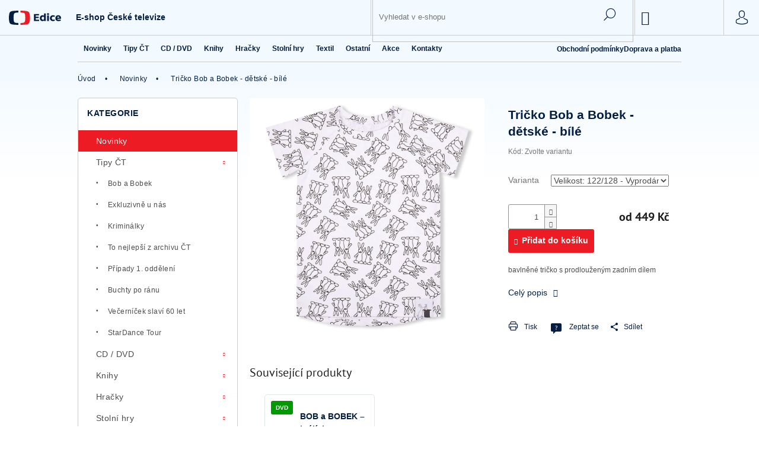

--- FILE ---
content_type: text/html; charset=utf-8
request_url: https://eshop.ceskatelevize.cz/tricko-bob-a-bobek-detske-bile/?parameterValueId=69
body_size: 26305
content:
<!doctype html><html lang="cs" dir="ltr" class="header-background-light external-fonts-loaded"><head><meta charset="utf-8" /><meta name="viewport" content="width=device-width,initial-scale=1" /><title>Tričko Bob a Bobek - dětské - bílé | eshop.ceskatelevize.cz</title><link rel="preconnect" href="https://cdn.myshoptet.com" /><link rel="dns-prefetch" href="https://cdn.myshoptet.com" /><link rel="preload" href="https://cdn.myshoptet.com/prj/dist/master/cms/libs/jquery/jquery-1.11.3.min.js" as="script" /><link href="https://cdn.myshoptet.com/prj/dist/master/cms/templates/frontend_templates/shared/css/font-face/roboto.css" rel="stylesheet"><link href="https://cdn.myshoptet.com/prj/dist/master/cms/templates/frontend_templates/shared/css/font-face/pt-sans.css" rel="stylesheet"><link href="https://cdn.myshoptet.com/prj/dist/master/shop/dist/font-shoptet-11.css.62c94c7785ff2cea73b2.css" rel="stylesheet"><script>
dataLayer = [];
dataLayer.push({'shoptet' : {
    "pageId": 1160,
    "pageType": "productDetail",
    "currency": "CZK",
    "currencyInfo": {
        "decimalSeparator": ",",
        "exchangeRate": 1,
        "priceDecimalPlaces": 2,
        "symbol": "K\u010d",
        "symbolLeft": 0,
        "thousandSeparator": " "
    },
    "language": "cs",
    "projectId": 398898,
    "product": {
        "id": 6666,
        "guid": "73028f2c-d7e6-11eb-95e3-ecf4bbd76e50",
        "hasVariants": true,
        "codes": [
            {
                "code": 666674
            },
            {
                "code": 666686
            },
            {
                "code": 666698
            },
            {
                "code": 6666110
            },
            {
                "code": 6666122
            },
            {
                "code": 6666134
            },
            {
                "code": 6666146
            }
        ],
        "name": "Tri\u010dko Bob a Bobek - d\u011btsk\u00e9 - b\u00edl\u00e9",
        "appendix": "",
        "weight": 0,
        "currentCategory": "Novinky",
        "currentCategoryGuid": "e5b9731d-66ef-11eb-aaaf-b8ca3a6063f8",
        "defaultCategory": "Novinky",
        "defaultCategoryGuid": "e5b9731d-66ef-11eb-aaaf-b8ca3a6063f8",
        "currency": "CZK",
        "priceWithVatMin": 449,
        "priceWithVatMax": 499
    },
    "stocks": [
        {
            "id": "ext",
            "title": "Sklad",
            "isDeliveryPoint": 0,
            "visibleOnEshop": 1
        }
    ],
    "cartInfo": {
        "id": null,
        "freeShipping": false,
        "freeShippingFrom": null,
        "leftToFreeGift": {
            "formattedPrice": "0 K\u010d",
            "priceLeft": 0
        },
        "freeGift": false,
        "leftToFreeShipping": {
            "priceLeft": null,
            "dependOnRegion": null,
            "formattedPrice": null
        },
        "discountCoupon": [],
        "getNoBillingShippingPrice": {
            "withoutVat": 0,
            "vat": 0,
            "withVat": 0
        },
        "cartItems": [],
        "taxMode": "ORDINARY"
    },
    "cart": [],
    "customer": {
        "priceRatio": 1,
        "priceListId": 1,
        "groupId": null,
        "registered": false,
        "mainAccount": false
    }
}});
</script>

<!-- Google Tag Manager -->
<script>(function(w,d,s,l,i){w[l]=w[l]||[];w[l].push({'gtm.start':
new Date().getTime(),event:'gtm.js'});var f=d.getElementsByTagName(s)[0],
j=d.createElement(s),dl=l!='dataLayer'?'&l='+l:'';j.async=true;j.src=
'https://www.googletagmanager.com/gtm.js?id='+i+dl;f.parentNode.insertBefore(j,f);
})(window,document,'script','dataLayer','GTM-P6LQCWF5');</script>
<!-- End Google Tag Manager -->

<meta property="og:type" content="website"><meta property="og:site_name" content="eshop.ceskatelevize.cz"><meta property="og:url" content="https://eshop.ceskatelevize.cz/tricko-bob-a-bobek-detske-bile/?parameterValueId=69"><meta property="og:title" content="Tričko Bob a Bobek - dětské - bílé | eshop.ceskatelevize.cz"><meta name="author" content="eshop.ceskatelevize.cz"><meta name="web_author" content="Shoptet.cz"><meta name="dcterms.rightsHolder" content="eshop.ceskatelevize.cz"><meta name="robots" content="index,follow"><meta property="og:description" content="Oficiální e-shop České televize| DVD oblíbených seriálů, knihy a další předměty z pořadů ČT"><meta name="description" content="Oficiální e-shop České televize| DVD oblíbených seriálů, knihy a další předměty z pořadů ČT"><meta name="google-site-verification" content="DyYNFy6WU3-DUfg19tevxIOxtUbf069nPFFaTmciOEE"><meta property="og:image" content="https://cdn.myshoptet.com/usr/eshop.ceskatelevize.cz/user/shop/big/6666_detske-tricko-kratky-rukav-bile-web.jpg?60d981da"><meta property="product:price:amount" content="449"><meta property="product:price:currency" content="CZK"><style>:root {--color-primary: #ed1c24;--color-primary-h: 358;--color-primary-s: 85%;--color-primary-l: 52%;--color-primary-hover: #041e42;--color-primary-hover-h: 215;--color-primary-hover-s: 89%;--color-primary-hover-l: 14%;--color-secondary: #068e00;--color-secondary-h: 117;--color-secondary-s: 100%;--color-secondary-l: 28%;--color-secondary-hover: #068e00;--color-secondary-hover-h: 117;--color-secondary-hover-s: 100%;--color-secondary-hover-l: 28%;--color-tertiary: #000000;--color-tertiary-h: 0;--color-tertiary-s: 0%;--color-tertiary-l: 0%;--color-tertiary-hover: #161f43;--color-tertiary-hover-h: 228;--color-tertiary-hover-s: 51%;--color-tertiary-hover-l: 17%;--color-header-background: #ffffff;--template-font: "Roboto";--template-headings-font: "PT Sans";--header-background-url: none;--cookies-notice-background: #1A1937;--cookies-notice-color: #F8FAFB;--cookies-notice-button-hover: #f5f5f5;--cookies-notice-link-hover: #27263f;--templates-update-management-preview-mode-content: "Náhled aktualizací šablony je aktivní pro váš prohlížeč."}</style>
    
    <link href="https://cdn.myshoptet.com/prj/dist/master/shop/dist/main-11.less.3b31371137d15b128f1e.css" rel="stylesheet" />
        
    <script>var shoptet = shoptet || {};</script>
    <script src="https://cdn.myshoptet.com/prj/dist/master/shop/dist/main-3g-header.js.05f199e7fd2450312de2.js"></script>
<!-- User include --><!-- api 473(125) html code header -->

                <style>
                    #order-billing-methods .radio-wrapper[data-guid="b04d48ba-9b1e-11ed-90ab-b8ca3a6a5ac4"]:not(.cggooglepay), #order-billing-methods .radio-wrapper[data-guid="5c5a2633-a8e6-11eb-90ab-b8ca3a6a5ac4"]:not(.cgapplepay) {
                        display: none;
                    }
                </style>
                <script type="text/javascript">
                    document.addEventListener('DOMContentLoaded', function() {
                        if (getShoptetDataLayer('pageType') === 'billingAndShipping') {
                            
                try {
                    if (window.ApplePaySession && window.ApplePaySession.canMakePayments()) {
                        document.querySelector('#order-billing-methods .radio-wrapper[data-guid="5c5a2633-a8e6-11eb-90ab-b8ca3a6a5ac4"]').classList.add('cgapplepay');
                    }
                } catch (err) {} 
            
                            
                const cgBaseCardPaymentMethod = {
                        type: 'CARD',
                        parameters: {
                            allowedAuthMethods: ["PAN_ONLY", "CRYPTOGRAM_3DS"],
                            allowedCardNetworks: [/*"AMEX", "DISCOVER", "INTERAC", "JCB",*/ "MASTERCARD", "VISA"]
                        }
                };
                
                function cgLoadScript(src, callback)
                {
                    var s,
                        r,
                        t;
                    r = false;
                    s = document.createElement('script');
                    s.type = 'text/javascript';
                    s.src = src;
                    s.onload = s.onreadystatechange = function() {
                        if ( !r && (!this.readyState || this.readyState == 'complete') )
                        {
                            r = true;
                            callback();
                        }
                    };
                    t = document.getElementsByTagName('script')[0];
                    t.parentNode.insertBefore(s, t);
                } 
                
                function cgGetGoogleIsReadyToPayRequest() {
                    return Object.assign(
                        {},
                        {
                            apiVersion: 2,
                            apiVersionMinor: 0
                        },
                        {
                            allowedPaymentMethods: [cgBaseCardPaymentMethod]
                        }
                    );
                }

                function onCgGooglePayLoaded() {
                    let paymentsClient = new google.payments.api.PaymentsClient({environment: 'PRODUCTION'});
                    paymentsClient.isReadyToPay(cgGetGoogleIsReadyToPayRequest()).then(function(response) {
                        if (response.result) {
                            document.querySelector('#order-billing-methods .radio-wrapper[data-guid="b04d48ba-9b1e-11ed-90ab-b8ca3a6a5ac4"]').classList.add('cggooglepay');	 	 	 	 	 
                        }
                    })
                    .catch(function(err) {});
                }
                
                cgLoadScript('https://pay.google.com/gp/p/js/pay.js', onCgGooglePayLoaded);
            
                        }
                    });
                </script> 
                
<!-- project html code header -->
<script>
/**maintenance */
//window.location = 'https://ct-backend-prod.web.app/maintenance.html';
</script>


<!--CT shared-->
<!--cookie lista v2 2025-->
<script>
window.gemius_consent = false;
window.pp_gemius_identifier = 'pxaQdDNyIvkibCc0P6wUnJZV.K5FlePhvnx4ZqK5jp3.E7';
window.pp_gemius_init_timeout = 20000;
</script>
<script async defer src="https://spir.hit.gemius.pl/xgemius.js"></script>
<script>window.ctGetConsentStatus=Promise.race([new Promise((resolve)=>{window.ctSetConsentStatus=resolve}),new
Promise((_,reject)=>{setTimeout(()=>reject(new Error("Consent status unavailable")),10000)})]);
</script>
<script>
function grantGemius(analyticsConsent) {
  window.gemius_consent = analyticsConsent;
  pp_gemius_init({consent:analyticsConsent});
  if(analyticsConsent) {gemius_hit()}
}

window.ctGetConsentStatus.then(s => { grantGemius(s.analytics); });
window.ctOnCookieConsentChanged = (s) => { grantGemius(s.analytics); };
</script>
<style>
#cc-main .cm--box,#cc-main .pm--box {font-size:16px;line-height:1.15;}
#cc-main .cm--box .cm__title,#cc-main .pm--box .pm__title {font-size:1.5em;line-height:1.25em}
#cc-main .cm--box .cm__desc,#cc-main .pm--box .pm__section-desc {font-size:1em;line-height:1.3em}
#cc-main .cm--box .cm__btn,#cc-main .pm--box .pm__btn {font-size:1em;line-height:1.375em}
</style>
<!--Style-->
<link rel="stylesheet" href="https://ctfs.ceskatelevize.cz/static/v8.17/assets/common.css">
<link rel="stylesheet" href="https://ctfs.ceskatelevize.cz/static/v8.17/assets/footer.css">
<!--Code-->
<script src="https://ctfs.ceskatelevize.cz/static/v8.17/assets/common.js"></script>
<script src="https://ctfs.ceskatelevize.cz/static/v8.17/assets/footer.js"></script>
<script src="https://ctfs.ceskatelevize.cz/static/scripts/cmp/v2.1/cmp.js" type="text/javascript"></script>

<!--osobni odber custom style-->
<style>
.ship-pay-table .ship-pay-table-row:last-child {height: 60px}
@media screen and (min-width: 768px) {
.ship-pay-table .ship-pay-table-row:last-child {height: 40px}
}
</style>
<!--kosik skryti dostupnosti-->
<style>
.cart-table .availability-label { display: none }
</style>
<!--doprava sk-->
<style>
.in-krok-1 #select-country-payment { display: block }
</style>

<!--V2-->
<script>
window.ct_config = window.ct_config || {};

// Témata
window.ct_config.themes = [
{
	name: 'Případy 1. oddělení',
  url: 'https://eshop.ceskatelevize.cz/vyhledavani/?string=p%C5%99%C3%ADpady+odd%C4%9Blen%C3%AD',
  img: 'https://eshop.ceskatelevize.cz/user/documents/upload/gallery/znate_z_zv_loga/Pripady 1 oddeleni.png'
},
{
	name: 'StarDance Tour',
  url: 'https://eshop.ceskatelevize.cz/vyhledavani/?string=stardance',
  img: 'https://eshop.ceskatelevize.cz/user/documents/upload/gallery/znate_z_zv_loga/Snímek obrazovky 2025-10-01 v 14.07.43.png'
},
{
	name: 'Ochránce',
  url: '/ochrance/',
  img: 'https://eshop.ceskatelevize.cz/user/documents/upload/gallery/znate_z_zv_loga/ochrance2x.png'
},
{
	name: 'Bob a bobek',
  url: 'https://eshop.ceskatelevize.cz/vyhledavani/?string=bob+a+bobek',
  img: 'https://eshop.ceskatelevize.cz/user/documents/upload/gallery/znate_z_zv_loga/bobbobek2x.png'
},
{
	name: 'Duhové postavičky z déčka',
  url: 'https://eshop.ceskatelevize.cz/vyhledavani/?string=d%C3%A9%C4%8Dko',
  img: 'https://eshop.ceskatelevize.cz/user/documents/upload/gallery/znate_z_zv_loga/decko.png'
},
{
	name: 'Peče celá země',
  url: 'https://eshop.ceskatelevize.cz/vyhledavani/?string=pe%C4%8De+cel%C3%A1',
  img: 'https://eshop.ceskatelevize.cz/user/documents/upload/gallery/znate_z_zv_loga/pece-cela-zeme2x.png'
},
{
	name: 'AZ kvíz',
  url: 'https://eshop.ceskatelevize.cz/vyhledavani/?string=az+kv%C3%ADz',
  img: 'https://eshop.ceskatelevize.cz/user/documents/upload/gallery/znate_z_zv_loga/az2x.png'
},
{
	name: 'Večerníček',
  url: 'https://eshop.ceskatelevize.cz/vyhledavani/?string=ve%C4%8Dern%C3%AD%C4%8Dek',
  img: 'https://eshop.ceskatelevize.cz/user/documents/upload/gallery/znate_z_zv_loga/vecernicek2x.png.jpg'
}
]

// Středové bannery na HP
window.ct_config.middleBanner1 = {
	img: '/user/documents/upload/gallery/middle-banners/banner-desktop.png',
  img_mobile: '/user/documents/upload/gallery/middle-banners/banner-touch.png',
	url: '/kriminalky/',
};
window.ct_config.middleBanner2 = {
	img: 'https://eshop.ceskatelevize.cz/user/documents/upload/gallery/middle-banners/banner-desktop_1.png',
  img_mobile: 'https://eshop.ceskatelevize.cz/user/documents/upload/gallery/middle-banners/banner2-touch.png',
	url: '/to-nejlepsi-z-ct/',
};

// Sekce na HP
window.ct_config.homepageSections = [
{
	name: 'novinky',
	url: '/novinky',
  btn: 'Další novinky'
},
{
	name: 'právě vysíláme',
	url: '',
  btn: 'Další tituly'
},
{
	name: 'nejprodávanější',
	url: '/novinky/?order=bestseller',
  btn: 'Další tituly'
},
{
	name: 'historická sága marie terezie',
	url: '',
  btn: 'Další tituly'
},
{
	name: 'doporučujeme',
	url: '',
  btn: 'Další tituly'
}
];

// Praktické odkazy
window.ct_config.links = [
{
	title: 'Doprava a platba',
  url:'/doprava-a-platba'
},
{
	title: 'Obchodní podmínky',
  url:'/obchodni-podminky'
},
{
	title: 'Jak nakupovat',
  url:'/jak-nakupovat'
},
{
	title: 'Dárkové poukazy',
  url:'/darkove-poukazy'
}
];

// Doprava
window.ct_config.shippings = [
    {
      name: 'Balíkovna na adresu',
      logo: '/user/documents/upload/gallery/shipping/balikovna_na_adresu.png',
      price: '103 Kč',
    },    
    {
      name: 'Balíkovna',
      logo: '/user/documents/upload/gallery/shipping/balikovna.png',
      price: '77 Kč',
    },
    {
      name: 'DPD',
      logo: '/user/documents/upload/gallery/shipping/dpd.png',
      price: '59 Kč',
    },
    {
      name: 'DPD na adresu zákazníka',
      logo: '/user/documents/upload/gallery/shipping/dpd.png',
      price: '95 Kč',
    },
    {
      name: 'Zásilkovna',
      logo: '/user/documents/upload/gallery/shipping/zasilkovna_logo-2.png',
      price: '52 Kč',
    },
    {
      name: 'Zásilkovna na adresu',
      logo: '/user/documents/upload/gallery/shipping/zasilkovna_logo-2.png',
      price: '95 Kč',
    },
    {
      name: 'Osobní odběr <a href="https://goo.gl/maps/2jNE7tXkEsRXu6sEA" target="_blank">prodejna Českého rozhlasu/Multiland, Vinohradská 12, Praha 2</a>',
      logo: '/user/documents/upload/gallery/shipping/multiland_2.png',
      price: '29 Kč',
    }
  ]
   // Balikovna addon
  window.ct_config.shippingBalikovna = {
  	enabled: true,
    types: {
    	BALIKOVNY: { class: 'do-balikovny', id: '38' }
    }
  }
  
  // Platba
  window.ct_config.billings = [
    {
      name: 'On-line platba kartou',
      price: 'ZDARMA',
    },
    {
      name: 'On-line bankovní převod',
      price: 'ZDARMA',
    },
    {
      name: 'Dobírka - Balíkovna na adresu',
      price: '36 Kč',
    },
   
    {
      name: 'Dobírka – Balíkovna na výdejní místo',
      price: '19 Kč',
    },
    {
      name: 'Dobírka - DPD',
      price: '20 Kč',
    },
    {
      name: 'Dobírka - Zásilkovna domů',
      price: '29 Kč',
    },
    {
      name: 'Dobírka - Zásilkovna na výdejní místo',
      price: '15 Kč',
    }
  ]
  
  // staticky kurz k EUR
  window.ct_config.exchange_rate_eur = 24.8
</script>
<script src="/user/documents/upload/js/v2/bundle.js?v=61" type="text/javascript"></script>



<!-- /User include --><link rel="shortcut icon" href="/favicon.ico" type="image/x-icon" /><link rel="canonical" href="https://eshop.ceskatelevize.cz/tricko-bob-a-bobek-detske-bile/" />    <!-- Global site tag (gtag.js) - Google Analytics -->
    <script async src="https://www.googletagmanager.com/gtag/js?id=AW-10865423127"></script>
    <script>
        
        window.dataLayer = window.dataLayer || [];
        function gtag(){dataLayer.push(arguments);}
        

        
        gtag('js', new Date());

        
        
                gtag('config', 'AW-10865423127');
        
        
        
        
        
        
        
        
        
        
        
        
        
        
        
        
        
        
        document.addEventListener('DOMContentLoaded', function() {
            if (typeof shoptet.tracking !== 'undefined') {
                for (var id in shoptet.tracking.bannersList) {
                    gtag('event', 'view_promotion', {
                        "send_to": "UA",
                        "promotions": [
                            {
                                "id": shoptet.tracking.bannersList[id].id,
                                "name": shoptet.tracking.bannersList[id].name,
                                "position": shoptet.tracking.bannersList[id].position
                            }
                        ]
                    });
                }
            }

            shoptet.consent.onAccept(function(agreements) {
                if (agreements.length !== 0) {
                    console.debug('gtag consent accept');
                    var gtagConsentPayload =  {
                        'ad_storage': agreements.includes(shoptet.config.cookiesConsentOptPersonalisation)
                            ? 'granted' : 'denied',
                        'analytics_storage': agreements.includes(shoptet.config.cookiesConsentOptAnalytics)
                            ? 'granted' : 'denied',
                                                                                                'ad_user_data': agreements.includes(shoptet.config.cookiesConsentOptPersonalisation)
                            ? 'granted' : 'denied',
                        'ad_personalization': agreements.includes(shoptet.config.cookiesConsentOptPersonalisation)
                            ? 'granted' : 'denied',
                        };
                    console.debug('update consent data', gtagConsentPayload);
                    gtag('consent', 'update', gtagConsentPayload);
                    dataLayer.push(
                        { 'event': 'update_consent' }
                    );
                }
            });
        });
    </script>
<script>
    (function(t, r, a, c, k, i, n, g) { t['ROIDataObject'] = k;
    t[k]=t[k]||function(){ (t[k].q=t[k].q||[]).push(arguments) },t[k].c=i;n=r.createElement(a),
    g=r.getElementsByTagName(a)[0];n.async=1;n.src=c;g.parentNode.insertBefore(n,g)
    })(window, document, 'script', '//www.heureka.cz/ocm/sdk.js?source=shoptet&version=2&page=product_detail', 'heureka', 'cz');

    heureka('set_user_consent', 1);
</script>
</head><body class="desktop id-1160 in-novinky template-11 type-product type-detail multiple-columns-body columns-3 ums_forms_redesign--off ums_a11y_category_page--on ums_discussion_rating_forms--off ums_flags_display_unification--off ums_a11y_login--off mobile-header-version-0"><noscript>
    <style>
        #header {
            padding-top: 0;
            position: relative !important;
            top: 0;
        }
        .header-navigation {
            position: relative !important;
        }
        .overall-wrapper {
            margin: 0 !important;
        }
        body:not(.ready) {
            visibility: visible !important;
        }
    </style>
    <div class="no-javascript">
        <div class="no-javascript__title">Musíte změnit nastavení vašeho prohlížeče</div>
        <div class="no-javascript__text">Podívejte se na: <a href="https://www.google.com/support/bin/answer.py?answer=23852">Jak povolit JavaScript ve vašem prohlížeči</a>.</div>
        <div class="no-javascript__text">Pokud používáte software na blokování reklam, může být nutné povolit JavaScript z této stránky.</div>
        <div class="no-javascript__text">Děkujeme.</div>
    </div>
</noscript>

        <div id="fb-root"></div>
        <script>
            window.fbAsyncInit = function() {
                FB.init({
//                    appId            : 'your-app-id',
                    autoLogAppEvents : true,
                    xfbml            : true,
                    version          : 'v19.0'
                });
            };
        </script>
        <script async defer crossorigin="anonymous" src="https://connect.facebook.net/cs_CZ/sdk.js"></script>
<!-- Google Tag Manager (noscript) -->
<noscript><iframe src="https://www.googletagmanager.com/ns.html?id=GTM-P6LQCWF5"
height="0" width="0" style="display:none;visibility:hidden"></iframe></noscript>
<!-- End Google Tag Manager (noscript) -->

<a href="#content" class="skip-link sr-only">Přejít na obsah</a><div class="overall-wrapper"><div class="user-action"><div class="container"><div class="user-action-in"><div class="user-action-login popup-widget login-widget"><div class="popup-widget-inner"><h2 id="loginHeading">Přihlášení k vašemu účtu</h2><div id="customerLogin"><form action="/action/Customer/Login/" method="post" id="formLoginIncluded" class="csrf-enabled formLogin" data-testid="formLogin"><input type="hidden" name="referer" value="" /><div class="form-group"><div class="input-wrapper email js-validated-element-wrapper no-label"><input type="email" name="email" class="form-control" autofocus placeholder="E-mailová adresa (např. jan@novak.cz)" data-testid="inputEmail" autocomplete="email" required /></div></div><div class="form-group"><div class="input-wrapper password js-validated-element-wrapper no-label"><input type="password" name="password" class="form-control" placeholder="Heslo" data-testid="inputPassword" autocomplete="current-password" required /><span class="no-display">Nemůžete vyplnit toto pole</span><input type="text" name="surname" value="" class="no-display" /></div></div><div class="form-group"><div class="login-wrapper"><button type="submit" class="btn btn-secondary btn-text btn-login" data-testid="buttonSubmit">Přihlásit se</button><div class="password-helper"><a href="/registrace/" data-testid="signup" rel="nofollow">Nová registrace</a><a href="/klient/zapomenute-heslo/" rel="nofollow">Zapomenuté heslo</a></div></div></div></form>
</div></div></div>
    <div id="cart-widget" class="user-action-cart popup-widget cart-widget loader-wrapper" data-testid="popupCartWidget" role="dialog" aria-hidden="true"><div class="popup-widget-inner cart-widget-inner place-cart-here"><div class="loader-overlay"><div class="loader"></div></div></div><div class="cart-widget-button"><a href="/kosik/" class="btn btn-conversion" id="continue-order-button" rel="nofollow" data-testid="buttonNextStep">Pokračovat do košíku</a></div></div></div>
</div></div><div class="top-navigation-bar" data-testid="topNavigationBar">

    <div class="container">

        <div class="top-navigation-contacts">
            <strong>Zákaznická podpora:</strong><a href="tel:+420601302342" class="project-phone" aria-label="Zavolat na +420601302342" data-testid="contactboxPhone"><span>+420 601 302 342</span></a><a href="mailto:eshopct@multiland.cz" class="project-email" data-testid="contactboxEmail"><span>eshopct@multiland.cz</span></a>        </div>

                            <div class="top-navigation-menu">
                <div class="top-navigation-menu-trigger"></div>
                <ul class="top-navigation-bar-menu">
                                            <li class="top-navigation-menu-item-27">
                            <a href="/jak-nakupovat/">Jak nakupovat</a>
                        </li>
                                            <li class="top-navigation-menu-item-39">
                            <a href="/obchodni-podminky/">Všeobecné obchodní podmínky e-shopu České televize</a>
                        </li>
                                            <li class="top-navigation-menu-item-691">
                            <a href="/podminky-ochrany-osobnich-udaju/">Podmínky ochrany a zpracování osobních údajů</a>
                        </li>
                                    </ul>
                <ul class="top-navigation-bar-menu-helper"></ul>
            </div>
        
        <div class="top-navigation-tools top-navigation-tools--language">
            <div class="responsive-tools">
                <a href="#" class="toggle-window" data-target="search" aria-label="Hledat" data-testid="linkSearchIcon"></a>
                                                            <a href="#" class="toggle-window" data-target="login"></a>
                                                    <a href="#" class="toggle-window" data-target="navigation" aria-label="Menu" data-testid="hamburgerMenu"></a>
            </div>
                        <a href="/login/?backTo=%2Ftricko-bob-a-bobek-detske-bile%2F%3FparameterValueId%3D69" class="top-nav-button top-nav-button-login primary login toggle-window" data-target="login" data-testid="signin" rel="nofollow"><span>Přihlášení</span></a>        </div>

    </div>

</div>
<header id="header"><div class="container navigation-wrapper">
    <div class="header-top">
        <div class="site-name-wrapper">
            <div class="site-name"><a href="/" class="text-logo" data-testid="linkWebsiteLogo"><span><span class="header__title">eshop.ceskatelevize.cz</span><small class="motto">Oficiální e-shop České televize| DVD oblíbených seriálů, knihy a další předměty z pořadů ČT</small></span></a></div>        </div>
        <div class="search" itemscope itemtype="https://schema.org/WebSite">
            <meta itemprop="headline" content="Novinky"/><meta itemprop="url" content="https://eshop.ceskatelevize.cz"/><meta itemprop="text" content="Oficiální e-shop České televize| DVD oblíbených seriálů, knihy a další předměty z pořadů ČT"/>            <form action="/action/ProductSearch/prepareString/" method="post"
    id="formSearchForm" class="search-form compact-form js-search-main"
    itemprop="potentialAction" itemscope itemtype="https://schema.org/SearchAction" data-testid="searchForm">
    <fieldset>
        <meta itemprop="target"
            content="https://eshop.ceskatelevize.cz/vyhledavani/?string={string}"/>
        <input type="hidden" name="language" value="cs"/>
        
            
<input
    type="search"
    name="string"
        class="query-input form-control search-input js-search-input"
    placeholder="Napište, co hledáte"
    autocomplete="off"
    required
    itemprop="query-input"
    aria-label="Vyhledávání"
    data-testid="searchInput"
>
            <button type="submit" class="btn btn-default" data-testid="searchBtn">Hledat</button>
        
    </fieldset>
</form>
        </div>
        <div class="navigation-buttons">
                
    <a href="/kosik/" class="btn btn-icon toggle-window cart-count" data-target="cart" data-hover="true" data-redirect="true" data-testid="headerCart" rel="nofollow" aria-haspopup="dialog" aria-expanded="false" aria-controls="cart-widget">
        
                <span class="sr-only">Nákupní košík</span>
        
            <span class="cart-price visible-lg-inline-block" data-testid="headerCartPrice">
                                    Prázdný košík                            </span>
        
    
            </a>
        </div>
    </div>
    <nav id="navigation" aria-label="Hlavní menu" data-collapsible="true"><div class="navigation-in menu"><ul class="menu-level-1" role="menubar" data-testid="headerMenuItems"><li class="menu-item-1160" role="none"><a href="/novinky/" class="active" data-testid="headerMenuItem" role="menuitem" aria-expanded="false"><b>Novinky</b></a></li>
<li class="menu-item-1182 ext" role="none"><a href="/tipy/" data-testid="headerMenuItem" role="menuitem" aria-haspopup="true" aria-expanded="false"><b>Tipy ČT</b><span class="submenu-arrow"></span></a><ul class="menu-level-2" aria-label="Tipy ČT" tabindex="-1" role="menu"><li class="menu-item-1375" role="none"><a href="/bob-a-bobek/" class="menu-image" data-testid="headerMenuItem" tabindex="-1" aria-hidden="true"><img src="data:image/svg+xml,%3Csvg%20width%3D%22140%22%20height%3D%22100%22%20xmlns%3D%22http%3A%2F%2Fwww.w3.org%2F2000%2Fsvg%22%3E%3C%2Fsvg%3E" alt="" aria-hidden="true" width="140" height="100"  data-src="https://cdn.myshoptet.com/usr/eshop.ceskatelevize.cz/user/categories/thumb/bob_a_bobek.png" fetchpriority="low" /></a><div><a href="/bob-a-bobek/" data-testid="headerMenuItem" role="menuitem"><span>Bob a Bobek</span></a>
                        </div></li><li class="menu-item-1339" role="none"><a href="/exkluzivne-u-nas/" class="menu-image" data-testid="headerMenuItem" tabindex="-1" aria-hidden="true"><img src="data:image/svg+xml,%3Csvg%20width%3D%22140%22%20height%3D%22100%22%20xmlns%3D%22http%3A%2F%2Fwww.w3.org%2F2000%2Fsvg%22%3E%3C%2Fsvg%3E" alt="" aria-hidden="true" width="140" height="100"  data-src="https://cdn.myshoptet.com/usr/eshop.ceskatelevize.cz/user/categories/thumb/zvl_______chcete-li_se_dostat_do_nebe_.png" fetchpriority="low" /></a><div><a href="/exkluzivne-u-nas/" data-testid="headerMenuItem" role="menuitem"><span>Exkluzivně u nás</span></a>
                        </div></li><li class="menu-item-1197" role="none"><a href="/kriminalky/" class="menu-image" data-testid="headerMenuItem" tabindex="-1" aria-hidden="true"><img src="data:image/svg+xml,%3Csvg%20width%3D%22140%22%20height%3D%22100%22%20xmlns%3D%22http%3A%2F%2Fwww.w3.org%2F2000%2Fsvg%22%3E%3C%2Fsvg%3E" alt="" aria-hidden="true" width="140" height="100"  data-src="https://cdn.myshoptet.com/usr/eshop.ceskatelevize.cz/user/categories/thumb/pripady.png" fetchpriority="low" /></a><div><a href="/kriminalky/" data-testid="headerMenuItem" role="menuitem"><span>Kriminálky</span></a>
                        </div></li><li class="menu-item-1384" role="none"><a href="/to-nejlepsi-z-ct/" class="menu-image" data-testid="headerMenuItem" tabindex="-1" aria-hidden="true"><img src="data:image/svg+xml,%3Csvg%20width%3D%22140%22%20height%3D%22100%22%20xmlns%3D%22http%3A%2F%2Fwww.w3.org%2F2000%2Fsvg%22%3E%3C%2Fsvg%3E" alt="" aria-hidden="true" width="140" height="100"  data-src="https://cdn.myshoptet.com/usr/eshop.ceskatelevize.cz/user/categories/thumb/banner2-touch.png" fetchpriority="low" /></a><div><a href="/to-nejlepsi-z-ct/" data-testid="headerMenuItem" role="menuitem"><span>To nejlepší z archivu ČT</span></a>
                        </div></li><li class="menu-item-1388" role="none"><a href="/pripady-1--oddeleni-2/" class="menu-image" data-testid="headerMenuItem" tabindex="-1" aria-hidden="true"><img src="data:image/svg+xml,%3Csvg%20width%3D%22140%22%20height%3D%22100%22%20xmlns%3D%22http%3A%2F%2Fwww.w3.org%2F2000%2Fsvg%22%3E%3C%2Fsvg%3E" alt="" aria-hidden="true" width="140" height="100"  data-src="https://cdn.myshoptet.com/usr/eshop.ceskatelevize.cz/user/categories/thumb/logo.png" fetchpriority="low" /></a><div><a href="/pripady-1--oddeleni-2/" data-testid="headerMenuItem" role="menuitem"><span>Případy 1. oddělení</span></a>
                        </div></li><li class="menu-item-1396" role="none"><a href="/buchty-po-ranu-3/" class="menu-image" data-testid="headerMenuItem" tabindex="-1" aria-hidden="true"><img src="data:image/svg+xml,%3Csvg%20width%3D%22140%22%20height%3D%22100%22%20xmlns%3D%22http%3A%2F%2Fwww.w3.org%2F2000%2Fsvg%22%3E%3C%2Fsvg%3E" alt="" aria-hidden="true" width="140" height="100"  data-src="https://cdn.myshoptet.com/usr/eshop.ceskatelevize.cz/user/categories/thumb/sn__mek_obrazovky_2024-09-12_113940.png" fetchpriority="low" /></a><div><a href="/buchty-po-ranu-3/" data-testid="headerMenuItem" role="menuitem"><span>Buchty po ránu</span></a>
                        </div></li><li class="menu-item-1402" role="none"><a href="/vecernicek-slavi-60-let/" class="menu-image" data-testid="headerMenuItem" tabindex="-1" aria-hidden="true"><img src="data:image/svg+xml,%3Csvg%20width%3D%22140%22%20height%3D%22100%22%20xmlns%3D%22http%3A%2F%2Fwww.w3.org%2F2000%2Fsvg%22%3E%3C%2Fsvg%3E" alt="" aria-hidden="true" width="140" height="100"  data-src="https://cdn.myshoptet.com/usr/eshop.ceskatelevize.cz/user/categories/thumb/99936c.jpg" fetchpriority="low" /></a><div><a href="/vecernicek-slavi-60-let/" data-testid="headerMenuItem" role="menuitem"><span>Večerníček slaví 60 let</span></a>
                        </div></li><li class="menu-item-1405" role="none"><a href="/stardance-tour/" class="menu-image" data-testid="headerMenuItem" tabindex="-1" aria-hidden="true"><img src="data:image/svg+xml,%3Csvg%20width%3D%22140%22%20height%3D%22100%22%20xmlns%3D%22http%3A%2F%2Fwww.w3.org%2F2000%2Fsvg%22%3E%3C%2Fsvg%3E" alt="" aria-hidden="true" width="140" height="100"  data-src="https://cdn.myshoptet.com/usr/eshop.ceskatelevize.cz/user/categories/thumb/36585_z_1.jpg" fetchpriority="low" /></a><div><a href="/stardance-tour/" data-testid="headerMenuItem" role="menuitem"><span>StarDance Tour</span></a>
                        </div></li></ul></li>
<li class="menu-item-954 ext" role="none"><a href="/cd-dvd/" data-testid="headerMenuItem" role="menuitem" aria-haspopup="true" aria-expanded="false"><b>CD / DVD</b><span class="submenu-arrow"></span></a><ul class="menu-level-2" aria-label="CD / DVD" tabindex="-1" role="menu"><li class="menu-item-1100" role="none"><a href="/cd/" class="menu-image" data-testid="headerMenuItem" tabindex="-1" aria-hidden="true"><img src="data:image/svg+xml,%3Csvg%20width%3D%22140%22%20height%3D%22100%22%20xmlns%3D%22http%3A%2F%2Fwww.w3.org%2F2000%2Fsvg%22%3E%3C%2Fsvg%3E" alt="" aria-hidden="true" width="140" height="100"  data-src="https://cdn.myshoptet.com/usr/eshop.ceskatelevize.cz/user/categories/thumb/1-mid.jpg" fetchpriority="low" /></a><div><a href="/cd/" data-testid="headerMenuItem" role="menuitem"><span>CD</span></a>
                        </div></li><li class="menu-item-1103 has-third-level" role="none"><a href="/dvd/" class="menu-image" data-testid="headerMenuItem" tabindex="-1" aria-hidden="true"><img src="data:image/svg+xml,%3Csvg%20width%3D%22140%22%20height%3D%22100%22%20xmlns%3D%22http%3A%2F%2Fwww.w3.org%2F2000%2Fsvg%22%3E%3C%2Fsvg%3E" alt="" aria-hidden="true" width="140" height="100"  data-src="https://cdn.myshoptet.com/usr/eshop.ceskatelevize.cz/user/categories/thumb/1-mid_(1).jpg" fetchpriority="low" /></a><div><a href="/dvd/" data-testid="headerMenuItem" role="menuitem"><span>DVD</span></a>
                                                    <ul class="menu-level-3" role="menu">
                                                                    <li class="menu-item-1106" role="none">
                                        <a href="/dvd-deti-a-rodina/" data-testid="headerMenuItem" role="menuitem">
                                            Děti a rodina</a>,                                    </li>
                                                                    <li class="menu-item-1109" role="none">
                                        <a href="/dvd-ceske-filmy-serialy-dokumenty/" data-testid="headerMenuItem" role="menuitem">
                                            Dospělí</a>                                    </li>
                                                            </ul>
                        </div></li></ul></li>
<li class="menu-item-963 ext" role="none"><a href="/knihy/" data-testid="headerMenuItem" role="menuitem" aria-haspopup="true" aria-expanded="false"><b>Knihy</b><span class="submenu-arrow"></span></a><ul class="menu-level-2" aria-label="Knihy" tabindex="-1" role="menu"><li class="menu-item-1038" role="none"><a href="/knihy-pro-deti/" class="menu-image" data-testid="headerMenuItem" tabindex="-1" aria-hidden="true"><img src="data:image/svg+xml,%3Csvg%20width%3D%22140%22%20height%3D%22100%22%20xmlns%3D%22http%3A%2F%2Fwww.w3.org%2F2000%2Fsvg%22%3E%3C%2Fsvg%3E" alt="" aria-hidden="true" width="140" height="100"  data-src="https://cdn.myshoptet.com/usr/eshop.ceskatelevize.cz/user/categories/thumb/1-mid_(14).jpg" fetchpriority="low" /></a><div><a href="/knihy-pro-deti/" data-testid="headerMenuItem" role="menuitem"><span>Pro děti</span></a>
                        </div></li><li class="menu-item-1142" role="none"><a href="/knihy-beletrie/" class="menu-image" data-testid="headerMenuItem" tabindex="-1" aria-hidden="true"><img src="data:image/svg+xml,%3Csvg%20width%3D%22140%22%20height%3D%22100%22%20xmlns%3D%22http%3A%2F%2Fwww.w3.org%2F2000%2Fsvg%22%3E%3C%2Fsvg%3E" alt="" aria-hidden="true" width="140" height="100"  data-src="https://cdn.myshoptet.com/usr/eshop.ceskatelevize.cz/user/categories/thumb/1-mid_(15).jpg" fetchpriority="low" /></a><div><a href="/knihy-beletrie/" data-testid="headerMenuItem" role="menuitem"><span>Beletrie</span></a>
                        </div></li><li class="menu-item-1145" role="none"><a href="/knihy-hobby-a-naucne/" class="menu-image" data-testid="headerMenuItem" tabindex="-1" aria-hidden="true"><img src="data:image/svg+xml,%3Csvg%20width%3D%22140%22%20height%3D%22100%22%20xmlns%3D%22http%3A%2F%2Fwww.w3.org%2F2000%2Fsvg%22%3E%3C%2Fsvg%3E" alt="" aria-hidden="true" width="140" height="100"  data-src="https://cdn.myshoptet.com/usr/eshop.ceskatelevize.cz/user/categories/thumb/1-mid_(16).jpg" fetchpriority="low" /></a><div><a href="/knihy-hobby-a-naucne/" data-testid="headerMenuItem" role="menuitem"><span>Hobby a naučné</span></a>
                        </div></li></ul></li>
<li class="menu-item-966 ext" role="none"><a href="/hracky/" data-testid="headerMenuItem" role="menuitem" aria-haspopup="true" aria-expanded="false"><b>Hračky</b><span class="submenu-arrow"></span></a><ul class="menu-level-2" aria-label="Hračky" tabindex="-1" role="menu"><li class="menu-item-1163" role="none"><a href="/hracky-elektronika/" class="menu-image" data-testid="headerMenuItem" tabindex="-1" aria-hidden="true"><img src="data:image/svg+xml,%3Csvg%20width%3D%22140%22%20height%3D%22100%22%20xmlns%3D%22http%3A%2F%2Fwww.w3.org%2F2000%2Fsvg%22%3E%3C%2Fsvg%3E" alt="" aria-hidden="true" width="140" height="100"  data-src="https://cdn.myshoptet.com/usr/eshop.ceskatelevize.cz/user/categories/thumb/4482_maxiprehravac-modry.jpg" fetchpriority="low" /></a><div><a href="/hracky-elektronika/" data-testid="headerMenuItem" role="menuitem"><span>Elektronika</span></a>
                        </div></li><li class="menu-item-1166" role="none"><a href="/hracky-plysove/" class="menu-image" data-testid="headerMenuItem" tabindex="-1" aria-hidden="true"><img src="data:image/svg+xml,%3Csvg%20width%3D%22140%22%20height%3D%22100%22%20xmlns%3D%22http%3A%2F%2Fwww.w3.org%2F2000%2Fsvg%22%3E%3C%2Fsvg%3E" alt="" aria-hidden="true" width="140" height="100"  data-src="https://cdn.myshoptet.com/usr/eshop.ceskatelevize.cz/user/categories/thumb/5268_maxipes-fik.jpg" fetchpriority="low" /></a><div><a href="/hracky-plysove/" data-testid="headerMenuItem" role="menuitem"><span>Plyš</span></a>
                        </div></li><li class="menu-item-1169" role="none"><a href="/hracky-ostatni/" class="menu-image" data-testid="headerMenuItem" tabindex="-1" aria-hidden="true"><img src="data:image/svg+xml,%3Csvg%20width%3D%22140%22%20height%3D%22100%22%20xmlns%3D%22http%3A%2F%2Fwww.w3.org%2F2000%2Fsvg%22%3E%3C%2Fsvg%3E" alt="" aria-hidden="true" width="140" height="100"  data-src="https://cdn.myshoptet.com/usr/eshop.ceskatelevize.cz/user/categories/thumb/5313_kvarteto.jpg" fetchpriority="low" /></a><div><a href="/hracky-ostatni/" data-testid="headerMenuItem" role="menuitem"><span>Ostatní</span></a>
                        </div></li></ul></li>
<li class="menu-item-1091 ext" role="none"><a href="/stolni-hry/" data-testid="headerMenuItem" role="menuitem" aria-haspopup="true" aria-expanded="false"><b>Stolní hry</b><span class="submenu-arrow"></span></a><ul class="menu-level-2" aria-label="Stolní hry" tabindex="-1" role="menu"><li class="menu-item-1172" role="none"><a href="/detske-stolni-hry/" class="menu-image" data-testid="headerMenuItem" tabindex="-1" aria-hidden="true"><img src="data:image/svg+xml,%3Csvg%20width%3D%22140%22%20height%3D%22100%22%20xmlns%3D%22http%3A%2F%2Fwww.w3.org%2F2000%2Fsvg%22%3E%3C%2Fsvg%3E" alt="" aria-hidden="true" width="140" height="100"  data-src="https://cdn.myshoptet.com/usr/eshop.ceskatelevize.cz/user/categories/thumb/1-mid-1.jpg" fetchpriority="low" /></a><div><a href="/detske-stolni-hry/" data-testid="headerMenuItem" role="menuitem"><span>Dětské</span></a>
                        </div></li><li class="menu-item-1175" role="none"><a href="/rodinne-stolni-hry/" class="menu-image" data-testid="headerMenuItem" tabindex="-1" aria-hidden="true"><img src="data:image/svg+xml,%3Csvg%20width%3D%22140%22%20height%3D%22100%22%20xmlns%3D%22http%3A%2F%2Fwww.w3.org%2F2000%2Fsvg%22%3E%3C%2Fsvg%3E" alt="" aria-hidden="true" width="140" height="100"  data-src="https://cdn.myshoptet.com/usr/eshop.ceskatelevize.cz/user/categories/thumb/1-mid_(1)-1.jpg" fetchpriority="low" /></a><div><a href="/rodinne-stolni-hry/" data-testid="headerMenuItem" role="menuitem"><span>Rodinné</span></a>
                        </div></li><li class="menu-item-1178" role="none"><a href="/omalovanky/" class="menu-image" data-testid="headerMenuItem" tabindex="-1" aria-hidden="true"><img src="data:image/svg+xml,%3Csvg%20width%3D%22140%22%20height%3D%22100%22%20xmlns%3D%22http%3A%2F%2Fwww.w3.org%2F2000%2Fsvg%22%3E%3C%2Fsvg%3E" alt="" aria-hidden="true" width="140" height="100"  data-src="https://cdn.myshoptet.com/usr/eshop.ceskatelevize.cz/user/categories/thumb/1-mid_(2)-1.jpg" fetchpriority="low" /></a><div><a href="/omalovanky/" data-testid="headerMenuItem" role="menuitem"><span>Omalovánky</span></a>
                        </div></li></ul></li>
<li class="menu-item-1094 ext" role="none"><a href="/textil/" data-testid="headerMenuItem" role="menuitem" aria-haspopup="true" aria-expanded="false"><b>Textil</b><span class="submenu-arrow"></span></a><ul class="menu-level-2" aria-label="Textil" tabindex="-1" role="menu"><li class="menu-item-1148" role="none"><a href="/tricka/" class="menu-image" data-testid="headerMenuItem" tabindex="-1" aria-hidden="true"><img src="data:image/svg+xml,%3Csvg%20width%3D%22140%22%20height%3D%22100%22%20xmlns%3D%22http%3A%2F%2Fwww.w3.org%2F2000%2Fsvg%22%3E%3C%2Fsvg%3E" alt="" aria-hidden="true" width="140" height="100"  data-src="https://cdn.myshoptet.com/usr/eshop.ceskatelevize.cz/user/categories/thumb/1-mid_(17).jpg" fetchpriority="low" /></a><div><a href="/tricka/" data-testid="headerMenuItem" role="menuitem"><span>Trička</span></a>
                        </div></li><li class="menu-item-1151" role="none"><a href="/ponozky/" class="menu-image" data-testid="headerMenuItem" tabindex="-1" aria-hidden="true"><img src="data:image/svg+xml,%3Csvg%20width%3D%22140%22%20height%3D%22100%22%20xmlns%3D%22http%3A%2F%2Fwww.w3.org%2F2000%2Fsvg%22%3E%3C%2Fsvg%3E" alt="" aria-hidden="true" width="140" height="100"  data-src="https://cdn.myshoptet.com/usr/eshop.ceskatelevize.cz/user/categories/thumb/1-mid_(18).jpg" fetchpriority="low" /></a><div><a href="/ponozky/" data-testid="headerMenuItem" role="menuitem"><span>Ponožky</span></a>
                        </div></li><li class="menu-item-1154" role="none"><a href="/rousky/" class="menu-image" data-testid="headerMenuItem" tabindex="-1" aria-hidden="true"><img src="data:image/svg+xml,%3Csvg%20width%3D%22140%22%20height%3D%22100%22%20xmlns%3D%22http%3A%2F%2Fwww.w3.org%2F2000%2Fsvg%22%3E%3C%2Fsvg%3E" alt="" aria-hidden="true" width="140" height="100"  data-src="https://cdn.myshoptet.com/usr/eshop.ceskatelevize.cz/user/categories/thumb/1-mid_(19).jpg" fetchpriority="low" /></a><div><a href="/rousky/" data-testid="headerMenuItem" role="menuitem"><span>Roušky</span></a>
                        </div></li><li class="menu-item-1157" role="none"><a href="/textil-ostatni/" class="menu-image" data-testid="headerMenuItem" tabindex="-1" aria-hidden="true"><img src="data:image/svg+xml,%3Csvg%20width%3D%22140%22%20height%3D%22100%22%20xmlns%3D%22http%3A%2F%2Fwww.w3.org%2F2000%2Fsvg%22%3E%3C%2Fsvg%3E" alt="" aria-hidden="true" width="140" height="100"  data-src="https://cdn.myshoptet.com/usr/eshop.ceskatelevize.cz/user/categories/thumb/1-mid_(20).jpg" fetchpriority="low" /></a><div><a href="/textil-ostatni/" data-testid="headerMenuItem" role="menuitem"><span>Ostatní</span></a>
                        </div></li></ul></li>
<li class="menu-item-1097" role="none"><a href="/ostatni/" data-testid="headerMenuItem" role="menuitem" aria-expanded="false"><b>Ostatní</b></a></li>
<li class="menu-item-951" role="none"><a href="/akcni-nabidka/" data-testid="headerMenuItem" role="menuitem" aria-expanded="false"><b>Akce</b></a></li>
<li class="menu-item-29" role="none"><a href="/kontakty/" data-testid="headerMenuItem" role="menuitem" aria-expanded="false"><b>Kontakty</b></a></li>
<li class="menu-item-39" role="none"><a href="/obchodni-podminky/" data-testid="headerMenuItem" role="menuitem" aria-expanded="false"><b>Všeobecné obchodní podmínky e-shopu České televize</b></a></li>
<li class="menu-item-1079" role="none"><a href="/doprava-a-platba/" data-testid="headerMenuItem" role="menuitem" aria-expanded="false"><b>Doprava a platba</b></a></li>
</ul></div><span class="navigation-close"></span></nav><div class="menu-helper" data-testid="hamburgerMenu"><span>Více</span></div>
</div></header><!-- / header -->


                    <div class="container breadcrumbs-wrapper">
            <div class="breadcrumbs navigation-home-icon-wrapper" itemscope itemtype="https://schema.org/BreadcrumbList">
                                                                            <span id="navigation-first" data-basetitle="eshop.ceskatelevize.cz" itemprop="itemListElement" itemscope itemtype="https://schema.org/ListItem">
                <a href="/" itemprop="item" class="navigation-home-icon"><span class="sr-only" itemprop="name">Domů</span></a>
                <span class="navigation-bullet">/</span>
                <meta itemprop="position" content="1" />
            </span>
                                <span id="navigation-1" itemprop="itemListElement" itemscope itemtype="https://schema.org/ListItem">
                <a href="/novinky/" itemprop="item" data-testid="breadcrumbsSecondLevel"><span itemprop="name">Novinky</span></a>
                <span class="navigation-bullet">/</span>
                <meta itemprop="position" content="2" />
            </span>
                                            <span id="navigation-2" itemprop="itemListElement" itemscope itemtype="https://schema.org/ListItem" data-testid="breadcrumbsLastLevel">
                <meta itemprop="item" content="https://eshop.ceskatelevize.cz/tricko-bob-a-bobek-detske-bile/?parameterValueId=69" />
                <meta itemprop="position" content="3" />
                <span itemprop="name" data-title="Tričko Bob a Bobek - dětské - bílé">Tričko Bob a Bobek - dětské - bílé <span class="appendix"></span></span>
            </span>
            </div>
        </div>
    
<div id="content-wrapper" class="container content-wrapper">
    
    <div class="content-wrapper-in">
                                                <aside class="sidebar sidebar-left"  data-testid="sidebarMenu">
                                                                                                <div class="sidebar-inner">
                                                                                                        <div class="box box-bg-variant box-categories">    <div class="skip-link__wrapper">
        <span id="categories-start" class="skip-link__target js-skip-link__target sr-only" tabindex="-1">&nbsp;</span>
        <a href="#categories-end" class="skip-link skip-link--start sr-only js-skip-link--start">Přeskočit kategorie</a>
    </div>

<h4>Kategorie</h4>


<div id="categories"><div class="categories cat-01 active expanded" id="cat-1160"><div class="topic active"><a href="/novinky/">Novinky<span class="cat-trigger">&nbsp;</span></a></div></div><div class="categories cat-02 expandable expanded" id="cat-1182"><div class="topic"><a href="/tipy/">Tipy ČT<span class="cat-trigger">&nbsp;</span></a></div>

                    <ul class=" expanded">
                                        <li >
                <a href="/bob-a-bobek/">
                    Bob a Bobek
                                    </a>
                                                                </li>
                                <li >
                <a href="/exkluzivne-u-nas/">
                    Exkluzivně u nás
                                    </a>
                                                                </li>
                                <li >
                <a href="/kriminalky/">
                    Kriminálky
                                    </a>
                                                                </li>
                                <li >
                <a href="/to-nejlepsi-z-ct/">
                    To nejlepší z archivu ČT
                                    </a>
                                                                </li>
                                <li >
                <a href="/pripady-1--oddeleni-2/">
                    Případy 1. oddělení
                                    </a>
                                                                </li>
                                <li >
                <a href="/buchty-po-ranu-3/">
                    Buchty po ránu
                                    </a>
                                                                </li>
                                <li >
                <a href="/vecernicek-slavi-60-let/">
                    Večerníček slaví 60 let
                                    </a>
                                                                </li>
                                <li >
                <a href="/stardance-tour/">
                    StarDance Tour
                                    </a>
                                                                </li>
                </ul>
    </div><div class="categories cat-01 expandable external" id="cat-954"><div class="topic"><a href="/cd-dvd/">CD / DVD<span class="cat-trigger">&nbsp;</span></a></div>

    </div><div class="categories cat-02 expandable external" id="cat-963"><div class="topic"><a href="/knihy/">Knihy<span class="cat-trigger">&nbsp;</span></a></div>

    </div><div class="categories cat-01 expandable external" id="cat-966"><div class="topic"><a href="/hracky/">Hračky<span class="cat-trigger">&nbsp;</span></a></div>

    </div><div class="categories cat-02 expandable expanded" id="cat-1091"><div class="topic"><a href="/stolni-hry/">Stolní hry<span class="cat-trigger">&nbsp;</span></a></div>

                    <ul class=" expanded">
                                        <li >
                <a href="/detske-stolni-hry/">
                    Dětské
                                    </a>
                                                                </li>
                                <li >
                <a href="/rodinne-stolni-hry/">
                    Rodinné
                                    </a>
                                                                </li>
                                <li >
                <a href="/omalovanky/">
                    Omalovánky
                                    </a>
                                                                </li>
                </ul>
    </div><div class="categories cat-01 expandable expanded" id="cat-1094"><div class="topic"><a href="/textil/">Textil<span class="cat-trigger">&nbsp;</span></a></div>

                    <ul class=" expanded">
                                        <li >
                <a href="/tricka/">
                    Trička
                                    </a>
                                                                </li>
                                <li >
                <a href="/ponozky/">
                    Ponožky
                                    </a>
                                                                </li>
                                <li >
                <a href="/rousky/">
                    Roušky
                                    </a>
                                                                </li>
                                <li >
                <a href="/textil-ostatni/">
                    Ostatní
                                    </a>
                                                                </li>
                </ul>
    </div><div class="categories cat-02 expanded" id="cat-1097"><div class="topic"><a href="/ostatni/">Ostatní<span class="cat-trigger">&nbsp;</span></a></div></div><div class="categories cat-01 external" id="cat-951"><div class="topic"><a href="/akcni-nabidka/">Akce<span class="cat-trigger">&nbsp;</span></a></div></div>        </div>

    <div class="skip-link__wrapper">
        <a href="#categories-start" class="skip-link skip-link--end sr-only js-skip-link--end" tabindex="-1" hidden>Přeskočit kategorie</a>
        <span id="categories-end" class="skip-link__target js-skip-link__target sr-only" tabindex="-1">&nbsp;</span>
    </div>
</div>
                                                                                                                                    </div>
                                                            </aside>
                            <main id="content" class="content narrow">
                                                                                                                                                                                                                                                                
<div class="p-detail" itemscope itemtype="https://schema.org/Product">

    
    <meta itemprop="name" content="Tričko Bob a Bobek - dětské - bílé" />
    <meta itemprop="category" content="Úvodní stránka &gt; Novinky &gt; Tričko Bob a Bobek - dětské - bílé" />
    <meta itemprop="url" content="https://eshop.ceskatelevize.cz/tricko-bob-a-bobek-detske-bile/" />
    <meta itemprop="image" content="https://cdn.myshoptet.com/usr/eshop.ceskatelevize.cz/user/shop/big/6666_detske-tricko-kratky-rukav-bile-web.jpg?60d981da" />
            <meta itemprop="description" content="bavlněné tričko s prodlouženým zadním dílem" />
                                                                                                                                                                    
        <div class="p-detail-inner">

        <div class="p-detail-inner-header">
            <h1>
                  Tričko Bob a Bobek - dětské - bílé            </h1>

                <span class="p-code">
        <span class="p-code-label">Kód:</span>
                                                        <span class="choose-variant
 no-display 1">
                    6666110
                </span>
                                    <span class="choose-variant
 no-display 2">
                    6666122
                </span>
                                    <span class="choose-variant
 no-display 3">
                    6666134
                </span>
                                    <span class="choose-variant
 no-display 4">
                    6666146
                </span>
                                    <span class="choose-variant
 no-display 5">
                    666674
                </span>
                                    <span class="choose-variant
 no-display 6">
                    666686
                </span>
                                    <span class="choose-variant
 no-display 7">
                    666698
                </span>
                                <span class="choose-variant default-variant">Zvolte variantu</span>
                        </span>
        </div>

        <form action="/action/Cart/addCartItem/" method="post" id="product-detail-form" class="pr-action csrf-enabled" data-testid="formProduct">

            <meta itemprop="productID" content="6666" /><meta itemprop="identifier" content="73028f2c-d7e6-11eb-95e3-ecf4bbd76e50" /><span itemprop="offers" itemscope itemtype="https://schema.org/Offer"><meta itemprop="sku" content="6666110" /><link itemprop="availability" href="https://schema.org/OutOfStock" /><meta itemprop="url" content="https://eshop.ceskatelevize.cz/tricko-bob-a-bobek-detske-bile/" /><meta itemprop="price" content="449.00" /><meta itemprop="priceCurrency" content="CZK" /><link itemprop="itemCondition" href="https://schema.org/NewCondition" /></span><span itemprop="offers" itemscope itemtype="https://schema.org/Offer"><meta itemprop="sku" content="6666122" /><link itemprop="availability" href="https://schema.org/OutOfStock" /><meta itemprop="url" content="https://eshop.ceskatelevize.cz/tricko-bob-a-bobek-detske-bile/" /><meta itemprop="price" content="449.00" /><meta itemprop="priceCurrency" content="CZK" /><link itemprop="itemCondition" href="https://schema.org/NewCondition" /></span><span itemprop="offers" itemscope itemtype="https://schema.org/Offer"><meta itemprop="sku" content="6666134" /><link itemprop="availability" href="https://schema.org/OutOfStock" /><meta itemprop="url" content="https://eshop.ceskatelevize.cz/tricko-bob-a-bobek-detske-bile/" /><meta itemprop="price" content="499.00" /><meta itemprop="priceCurrency" content="CZK" /><link itemprop="itemCondition" href="https://schema.org/NewCondition" /></span><span itemprop="offers" itemscope itemtype="https://schema.org/Offer"><meta itemprop="sku" content="6666146" /><link itemprop="availability" href="https://schema.org/OutOfStock" /><meta itemprop="url" content="https://eshop.ceskatelevize.cz/tricko-bob-a-bobek-detske-bile/" /><meta itemprop="price" content="499.00" /><meta itemprop="priceCurrency" content="CZK" /><link itemprop="itemCondition" href="https://schema.org/NewCondition" /></span><span itemprop="offers" itemscope itemtype="https://schema.org/Offer"><meta itemprop="sku" content="666674" /><link itemprop="availability" href="https://schema.org/OutOfStock" /><meta itemprop="url" content="https://eshop.ceskatelevize.cz/tricko-bob-a-bobek-detske-bile/" /><meta itemprop="price" content="449.00" /><meta itemprop="priceCurrency" content="CZK" /><link itemprop="itemCondition" href="https://schema.org/NewCondition" /></span><span itemprop="offers" itemscope itemtype="https://schema.org/Offer"><meta itemprop="sku" content="666686" /><link itemprop="availability" href="https://schema.org/OutOfStock" /><meta itemprop="url" content="https://eshop.ceskatelevize.cz/tricko-bob-a-bobek-detske-bile/" /><meta itemprop="price" content="449.00" /><meta itemprop="priceCurrency" content="CZK" /><link itemprop="itemCondition" href="https://schema.org/NewCondition" /></span><span itemprop="offers" itemscope itemtype="https://schema.org/Offer"><meta itemprop="sku" content="666698" /><link itemprop="availability" href="https://schema.org/OutOfStock" /><meta itemprop="url" content="https://eshop.ceskatelevize.cz/tricko-bob-a-bobek-detske-bile/" /><meta itemprop="price" content="449.00" /><meta itemprop="priceCurrency" content="CZK" /><link itemprop="itemCondition" href="https://schema.org/NewCondition" /></span><input type="hidden" name="productId" value="6666" /><input type="hidden" name="priceId" value="7563" /><input type="hidden" name="language" value="cs" />

            <div class="row product-top">

                <div class="col-xs-12">

                    <div class="p-detail-info">
                        
                        
                        
                    </div>

                </div>

                <div class="col-xs-12 col-lg-6 p-image-wrapper">

                    
                    <div class="p-image" style="" data-testid="mainImage">

                        

    


                        

<a href="https://cdn.myshoptet.com/usr/eshop.ceskatelevize.cz/user/shop/big/6666_detske-tricko-kratky-rukav-bile-web.jpg?60d981da" class="p-main-image cloud-zoom cbox" data-href="https://cdn.myshoptet.com/usr/eshop.ceskatelevize.cz/user/shop/orig/6666_detske-tricko-kratky-rukav-bile-web.jpg?60d981da"><img src="https://cdn.myshoptet.com/usr/eshop.ceskatelevize.cz/user/shop/big/6666_detske-tricko-kratky-rukav-bile-web.jpg?60d981da" alt="detske tricko kratky rukav bílé web" width="1024" height="1024"  fetchpriority="high" />
</a>                    </div>

                    
                </div>

                <div class="col-xs-12 col-lg-6 p-info-wrapper">

                    
                    
                        <div class="p-final-price-wrapper">

                                                                                    <strong class="price-final" data-testid="productCardPrice">
                                                            <span class="price-final-holder choose-variant
 no-display 1">
                        449 Kč
                        

                    </span>
                                                                <span class="price-final-holder choose-variant
 no-display 2">
                        449 Kč
                        

                    </span>
                                                                <span class="price-final-holder choose-variant
 no-display 3">
                        499 Kč
                        

                    </span>
                                                                <span class="price-final-holder choose-variant
 no-display 4">
                        499 Kč
                        

                    </span>
                                                                <span class="price-final-holder choose-variant
 no-display 5">
                        449 Kč
                        

                    </span>
                                                                <span class="price-final-holder choose-variant
 no-display 6">
                        449 Kč
                        

                    </span>
                                                                <span class="price-final-holder choose-variant
 no-display 7">
                        449 Kč
                        

                    </span>
                                        <span class="price-final-holder choose-variant default-variant">
                        od <span class="nowrap">449 Kč</span>    

            </span>
            </strong>
                                                            <span class="price-measure">
                    
                        </span>
                            

                        </div>

                    
                    
                                                                                    <div class="availability-value" title="Dostupnost">
                                    

                                                <span class="choose-variant
 no-display 1">
                <span class="availability-label" style="color: #cb0000">
                                            Vyprodáno
                                    </span>
                            </span>
                                            <span class="choose-variant
 no-display 2">
                <span class="availability-label" style="color: #cb0000">
                                            Vyprodáno
                                    </span>
                            </span>
                                            <span class="choose-variant
 no-display 3">
                <span class="availability-label" style="color: #cb0000">
                                            Vyprodáno
                                    </span>
                            </span>
                                            <span class="choose-variant
 no-display 4">
                <span class="availability-label" style="color: #cb0000">
                                            Vyprodáno
                                    </span>
                            </span>
                                            <span class="choose-variant
 no-display 5">
                <span class="availability-label" style="color: #cb0000">
                                            Vyprodáno
                                    </span>
                            </span>
                                            <span class="choose-variant
 no-display 6">
                <span class="availability-label" style="color: #cb0000">
                                            Vyprodáno
                                    </span>
                            </span>
                                            <span class="choose-variant
 no-display 7">
                <span class="availability-label" style="color: #cb0000">
                                            Vyprodáno
                                    </span>
                            </span>
                <span class="choose-variant default-variant">
            <span class="availability-label">
                Zvolte variantu            </span>
        </span>
                                    </div>
                                                    
                        <table class="detail-parameters">
                            <tbody>
                                                            <tr class="variant-list variant-not-chosen-anchor">
                                    <th>
                                        Varianta                                    </th>
                                    <td>
                                        <div id="simple-variants" class="clearfix">
                                                                                            <select name="priceId" class="form-control" id="simple-variants-select" data-testid="selectVariant"><option value="" data-disable-button="1" data-disable-reason="Zvolte variantu" data-index="0"data-codeid="7563">Zvolte variantu</option><option value="7572" data-index="1"data-disable-button="1" data-disable-reason="Tato varianta není dostupná a není možné ji objednat."data-min="1"data-max="9999"data-decimals="0"data-codeid="7572"data-stock="-2"data-customerprice="449"data-haspromotion="">Velikost: 110/116&nbsp;- Vyprodáno&nbsp; (449 Kč)</option><option value="7575" data-index="2"data-disable-button="1" data-disable-reason="Tato varianta není dostupná a není možné ji objednat."data-min="1"data-max="9999"data-decimals="0"data-codeid="7575"data-stock="-2"data-customerprice="449"data-haspromotion="" selected="selected" data-preselected="true">Velikost: 122/128&nbsp;- Vyprodáno&nbsp; (449 Kč)</option><option value="7578" data-index="3"data-disable-button="1" data-disable-reason="Tato varianta není dostupná a není možné ji objednat."data-min="1"data-max="9999"data-decimals="0"data-codeid="7578"data-stock="-2"data-customerprice="499"data-haspromotion="">Velikost: 134/140&nbsp;- Vyprodáno&nbsp; (499 Kč)</option><option value="7581" data-index="4"data-disable-button="1" data-disable-reason="Tato varianta není dostupná a není možné ji objednat."data-min="1"data-max="9999"data-decimals="0"data-codeid="7581"data-stock="-2"data-customerprice="499"data-haspromotion="">Velikost: 146/152&nbsp;- Vyprodáno&nbsp; (499 Kč)</option><option value="7563" data-index="5"data-disable-button="1" data-disable-reason="Tato varianta není dostupná a není možné ji objednat."data-min="1"data-max="9999"data-decimals="0"data-codeid="7563"data-stock="-2"data-customerprice="449"data-haspromotion="">Velikost: 74/80&nbsp;- Vyprodáno&nbsp; (449 Kč)</option><option value="7566" data-index="6"data-disable-button="1" data-disable-reason="Tato varianta není dostupná a není možné ji objednat."data-min="1"data-max="9999"data-decimals="0"data-codeid="7566"data-stock="-2"data-customerprice="449"data-haspromotion="">Velikost: 86/92&nbsp;- Vyprodáno&nbsp; (449 Kč)</option><option value="7569" data-index="7"data-disable-button="1" data-disable-reason="Tato varianta není dostupná a není možné ji objednat."data-min="1"data-max="9999"data-decimals="0"data-codeid="7569"data-stock="-2"data-customerprice="449"data-haspromotion="">Velikost: 98/104&nbsp;- Vyprodáno&nbsp; (449 Kč)</option></select>
                                                                                    </div>
                                    </td>
                                </tr>
                            
                            
                            
                                                                                    </tbody>
                        </table>

                                                                            
                            <div class="add-to-cart" data-testid="divAddToCart">
                
<span class="quantity">
    <span
        class="increase-tooltip js-increase-tooltip"
        data-trigger="manual"
        data-container="body"
        data-original-title="Není možné zakoupit více než 9999 ks."
        aria-hidden="true"
        role="tooltip"
        data-testid="tooltip">
    </span>

    <span
        class="decrease-tooltip js-decrease-tooltip"
        data-trigger="manual"
        data-container="body"
        data-original-title="Minimální množství, které lze zakoupit, je 1 ks."
        aria-hidden="true"
        role="tooltip"
        data-testid="tooltip">
    </span>
    <label>
        <input
            type="number"
            name="amount"
            value="1"
            class="amount"
            autocomplete="off"
            data-decimals="0"
                        step="1"
            min="1"
            max="9999"
            aria-label="Množství"
            data-testid="cartAmount"/>
    </label>

    <button
        class="increase"
        type="button"
        aria-label="Zvýšit množství o 1"
        data-testid="increase">
            <span class="increase__sign">&plus;</span>
    </button>

    <button
        class="decrease"
        type="button"
        aria-label="Snížit množství o 1"
        data-testid="decrease">
            <span class="decrease__sign">&minus;</span>
    </button>
</span>
                    
    <button type="submit" class="btn btn-lg btn-conversion add-to-cart-button" data-testid="buttonAddToCart" aria-label="Přidat do košíku Tričko Bob a Bobek - dětské - bílé">Přidat do košíku</button>

            </div>
                    
                    
                    

                                            <div class="p-short-description" data-testid="productCardShortDescr">
                            <p>bavlněné tričko s prodlouženým zadním dílem</p>
                        </div>
                    
                                            <p data-testid="productCardDescr">
                            <a href="#description" class="chevron-after chevron-down-after" data-toggle="tab" data-external="1" data-force-scroll="true">Detailní informace</a>
                        </p>
                    
                    <div class="social-buttons-wrapper">
                        <div class="link-icons" data-testid="productDetailActionIcons">
    <a href="#" class="link-icon print" title="Tisknout produkt"><span>Tisk</span></a>
    <a href="/tricko-bob-a-bobek-detske-bile:dotaz/" class="link-icon chat" title="Mluvit s prodejcem" rel="nofollow"><span>Zeptat se</span></a>
                <a href="#" class="link-icon share js-share-buttons-trigger" title="Sdílet produkt"><span>Sdílet</span></a>
    </div>
                            <div class="social-buttons no-display">
                    <div class="twitter">
                <script>
        window.twttr = (function(d, s, id) {
            var js, fjs = d.getElementsByTagName(s)[0],
                t = window.twttr || {};
            if (d.getElementById(id)) return t;
            js = d.createElement(s);
            js.id = id;
            js.src = "https://platform.twitter.com/widgets.js";
            fjs.parentNode.insertBefore(js, fjs);
            t._e = [];
            t.ready = function(f) {
                t._e.push(f);
            };
            return t;
        }(document, "script", "twitter-wjs"));
        </script>

<a
    href="https://twitter.com/share"
    class="twitter-share-button"
        data-lang="cs"
    data-url="https://eshop.ceskatelevize.cz/tricko-bob-a-bobek-detske-bile/?parameterValueId=69"
>Tweet</a>

            </div>
                    <div class="facebook">
                <div
            data-layout="button_count"
        class="fb-like"
        data-action="like"
        data-show-faces="false"
        data-share="false"
                        data-width="285"
        data-height="26"
    >
</div>

            </div>
                                <div class="close-wrapper">
        <a href="#" class="close-after js-share-buttons-trigger" title="Sdílet produkt">Zavřít</a>
    </div>

            </div>
                    </div>

                    
                </div>

            </div>

        </form>
    </div>

    
        
                            <h2 class="products-related-header">Související produkty</h2>
        <div class="products products-block products-related products-additional p-switchable">
            
        
                    <div class="product col-sm-6 col-md-12 col-lg-6 active related-sm-screen-show">
    <div class="p" data-micro="product" data-micro-product-id="4974" data-micro-identifier="37d762f0-309e-11eb-a86a-ecf4bbd76e50" data-testid="productItem">
                    <a href="/bob-a-bobek---kralici-z-klobouku/" class="image">
                <img src="data:image/svg+xml,%3Csvg%20width%3D%22423%22%20height%3D%22423%22%20xmlns%3D%22http%3A%2F%2Fwww.w3.org%2F2000%2Fsvg%22%3E%3C%2Fsvg%3E" alt="ECT215 BOB cover VELKA AM" data-micro-image="https://cdn.myshoptet.com/usr/eshop.ceskatelevize.cz/user/shop/big/4974-1_ect215-bob-cover-velka-am.jpg?62456d7d" width="423" height="423"  data-src="https://cdn.myshoptet.com/usr/eshop.ceskatelevize.cz/user/shop/detail/4974-1_ect215-bob-cover-velka-am.jpg?62456d7d
" fetchpriority="low" />
                                                                                                                                                                                    <div class="flags flags-default">                            <span class="flag flag-custom3" style="background-color:#009901;">
            DVD
    </span>
                                                
                                                
                    </div>
                                                    
    

    


            </a>
        
        <div class="p-in">

            <div class="p-in-in">
                <a href="/bob-a-bobek---kralici-z-klobouku/" class="name" data-micro="url">
                    <span data-micro="name" data-testid="productCardName">
                          BOB a BOBEK – králíci z klobouku                    </span>
                </a>
                
            <div class="ratings-wrapper">
            
                        <div class="availability">
            <span>
                Skladem u dodavatele            </span>
                                                        <span class="availability-amount" data-testid="numberAvailabilityAmount">(&gt;5&nbsp;ks)</span>
        </div>
            </div>
    
                            </div>

            <div class="p-bottom no-buttons">
                
                <div data-micro="offer"
    data-micro-price="399.00"
    data-micro-price-currency="CZK"
            data-micro-availability="https://schema.org/InStock"
    >
                    <div class="prices">
                                                                                
                        
                        
                        
            <div class="price price-final" data-testid="productCardPrice">
        <strong>
                                        399 Kč
                    </strong>
        

        
    </div>


                        

                    </div>

                    

                                            <div class="p-tools">
                                                            <form action="/action/Cart/addCartItem/" method="post" class="pr-action csrf-enabled">
                                    <input type="hidden" name="language" value="cs" />
                                                                            <input type="hidden" name="priceId" value="4974" />
                                                                        <input type="hidden" name="productId" value="4974" />
                                                                            
<input type="hidden" name="amount" value="1" autocomplete="off" />
                                                                        <button type="submit" class="btn btn-cart add-to-cart-button" data-testid="buttonAddToCart" aria-label="Do košíku BOB a BOBEK – králíci z klobouku"><span>Do košíku</span></button>
                                </form>
                                                                                    
    
                                                    </div>
                    
                                                        

                </div>

            </div>

        </div>

        
    

                    <span class="no-display" data-micro="sku">2088</span>
    
    </div>
</div>
            </div>

            
        
    <div class="shp-tabs-wrapper p-detail-tabs-wrapper">
        <div class="row">
            <div class="col-sm-12 shp-tabs-row responsive-nav">
                <div class="shp-tabs-holder">
    <ul id="p-detail-tabs" class="shp-tabs p-detail-tabs visible-links" role="tablist">
                            <li class="shp-tab active" data-testid="tabDescription">
                <a href="#description" class="shp-tab-link" role="tab" data-toggle="tab">Popis</a>
            </li>
                                                                                                                         <li class="shp-tab" data-testid="tabDiscussion">
                                <a href="#productDiscussion" class="shp-tab-link" role="tab" data-toggle="tab">Diskuze</a>
            </li>
                                        </ul>
</div>
            </div>
            <div class="col-sm-12 ">
                <div id="tab-content" class="tab-content">
                                                                                                            <div id="description" class="tab-pane fade in active" role="tabpanel">
        <div class="description-inner">
            <div class="basic-description">
                <h3>Detailní popis produktu</h3>
                                    <h3>Tabulka velikostí:</h3>
<table width="698">
<tbody>
<tr>
<td></td>
<td>74/80</td>
<td>86/92</td>
<td>98/104</td>
<td>110/116</td>
<td>122/128</td>
<td>134/140</td>
<td>146/152</td>
</tr>
<tr>
<td>Délka trička</td>
<td>41</td>
<td>43</td>
<td>45</td>
<td>47</td>
<td>50</td>
<td>52</td>
<td>55</td>
</tr>
<tr>
<td>Šířka trička</td>
<td>25</td>
<td>27</td>
<td>29</td>
<td>
<p>32</p>
</td>
<td>34</td>
<td>40</td>
<td>42</td>
</tr>
</tbody>
</table>
<p>&nbsp;</p>
<p><strong>Složení:</strong><span>&nbsp;</span>95% bavlna, 5% elastan</p>
<h3><strong><br />Doporučená údržba:</strong></h3>
<p><strong>Praní:</strong><span>&nbsp;</span>maximálně 30 st. (pro zachování barev)<br /><b>Nedoporučuje se bělit, sušit v bubnové sušičce nebo chemicky čistit</b></p>
                            </div>
            
    
        </div>
    </div>
                                                                                                                                                    <div id="productDiscussion" class="tab-pane fade" role="tabpanel" data-testid="areaDiscussion">
        <div id="discussionWrapper" class="discussion-wrapper unveil-wrapper" data-parent-tab="productDiscussion" data-testid="wrapperDiscussion">
                                    
    <div class="discussionContainer js-discussion-container" data-editorid="discussion">
                    <p data-testid="textCommentNotice">Buďte první, kdo napíše příspěvek k této položce. </p>
                                                        <div class="add-comment discussion-form-trigger" data-unveil="discussion-form" aria-expanded="false" aria-controls="discussion-form" role="button">
                <span class="link-like comment-icon" data-testid="buttonAddComment">Přidat komentář</span>
                        </div>
                        <div id="discussion-form" class="discussion-form vote-form js-hidden">
                            <form action="/action/ProductDiscussion/addPost/" method="post" id="formDiscussion" data-testid="formDiscussion">
    <input type="hidden" name="formId" value="9" />
    <input type="hidden" name="discussionEntityId" value="6666" />
            <div class="row">
        <div class="form-group col-xs-12 col-sm-6">
            <input type="text" name="fullName" value="" id="fullName" class="form-control" placeholder="Jméno" data-testid="inputUserName"/>
                        <span class="no-display">Nevyplňujte toto pole:</span>
            <input type="text" name="surname" value="" class="no-display" />
        </div>
        <div class="form-group js-validated-element-wrapper no-label col-xs-12 col-sm-6">
            <input type="email" name="email" value="" id="email" class="form-control js-validate-required" placeholder="E-mail" data-testid="inputEmail"/>
        </div>
        <div class="col-xs-12">
            <div class="form-group">
                <input type="text" name="title" id="title" class="form-control" placeholder="Název" data-testid="inputTitle" />
            </div>
            <div class="form-group no-label js-validated-element-wrapper">
                <textarea name="message" id="message" class="form-control js-validate-required" rows="7" placeholder="Komentář" data-testid="inputMessage"></textarea>
            </div>
                                <div class="form-group js-validated-element-wrapper consents consents-first">
            <input
                type="hidden"
                name="consents[]"
                id="discussionConsents37"
                value="37"
                                                        data-special-message="validatorConsent"
                            />
                                        <label for="discussionConsents37" class="whole-width">
                                        Vložením komentáře souhlasíte s <a href="/podminky-ochrany-osobnich-udaju/" target="_blank" rel="noopener noreferrer">podmínkami ochrany osobních údajů</a>
                </label>
                    </div>
                            <fieldset class="box box-sm box-bg-default">
    <h4>Bezpečnostní kontrola</h4>
    <div class="form-group captcha-image">
        <img src="[data-uri]" alt="" data-testid="imageCaptcha" width="150" height="40"  fetchpriority="low" />
    </div>
    <div class="form-group js-validated-element-wrapper smart-label-wrapper">
        <label for="captcha"><span class="required-asterisk">Opište text z obrázku</span></label>
        <input type="text" id="captcha" name="captcha" class="form-control js-validate js-validate-required">
    </div>
</fieldset>
            <div class="form-group">
                <input type="submit" value="Odeslat komentář" class="btn btn-sm btn-primary" data-testid="buttonSendComment" />
            </div>
        </div>
    </div>
</form>

                    </div>
                    </div>

        </div>
    </div>
                                                        </div>
            </div>
        </div>
    </div>

</div>
                    </main>
    </div>
    
            
    
</div>
        
        
                            <footer id="footer">
                    <h2 class="sr-only">Zápatí</h2>
                    
                                                            
            
                    
                        <div class="container footer-bottom">
                            <span id="signature" style="display: inline-block !important; visibility: visible !important;"><a href="https://www.shoptet.cz/?utm_source=footer&utm_medium=link&utm_campaign=create_by_shoptet" class="image" target="_blank"><img src="data:image/svg+xml,%3Csvg%20width%3D%2217%22%20height%3D%2217%22%20xmlns%3D%22http%3A%2F%2Fwww.w3.org%2F2000%2Fsvg%22%3E%3C%2Fsvg%3E" data-src="https://cdn.myshoptet.com/prj/dist/master/cms/img/common/logo/shoptetLogo.svg" width="17" height="17" alt="Shoptet" class="vam" fetchpriority="low" /></a><a href="https://www.shoptet.cz/?utm_source=footer&utm_medium=link&utm_campaign=create_by_shoptet" class="title" target="_blank">Vytvořil Shoptet</a></span>
                            <span class="copyright" data-testid="textCopyright">
                                Copyright 2025 <strong>eshop.ceskatelevize.cz</strong>. Všechna práva vyhrazena.                                                            </span>
                        </div>
                    
                    
                                            
                </footer>
                <!-- / footer -->
                    
        </div>
        <!-- / overall-wrapper -->

                    <script src="https://cdn.myshoptet.com/prj/dist/master/cms/libs/jquery/jquery-1.11.3.min.js"></script>
                <script>var shoptet = shoptet || {};shoptet.abilities = {"about":{"generation":3,"id":"11"},"config":{"category":{"product":{"image_size":"detail"}},"navigation_breakpoint":767,"number_of_active_related_products":4,"product_slider":{"autoplay":false,"autoplay_speed":3000,"loop":true,"navigation":true,"pagination":true,"shadow_size":0}},"elements":{"recapitulation_in_checkout":true},"feature":{"directional_thumbnails":false,"extended_ajax_cart":false,"extended_search_whisperer":false,"fixed_header":false,"images_in_menu":true,"product_slider":false,"simple_ajax_cart":true,"smart_labels":false,"tabs_accordion":false,"tabs_responsive":true,"top_navigation_menu":true,"user_action_fullscreen":false}};shoptet.design = {"template":{"name":"Classic","colorVariant":"11-one"},"layout":{"homepage":"catalog4","subPage":"catalog3","productDetail":"catalog3"},"colorScheme":{"conversionColor":"#068e00","conversionColorHover":"#068e00","color1":"#ed1c24","color2":"#041e42","color3":"#000000","color4":"#161f43"},"fonts":{"heading":"PT Sans","text":"Roboto"},"header":{"backgroundImage":null,"image":null,"logo":null,"color":"#ffffff"},"background":{"enabled":false,"color":null,"image":null}};shoptet.config = {};shoptet.events = {};shoptet.runtime = {};shoptet.content = shoptet.content || {};shoptet.updates = {};shoptet.messages = [];shoptet.messages['lightboxImg'] = "Obrázek";shoptet.messages['lightboxOf'] = "z";shoptet.messages['more'] = "Více";shoptet.messages['cancel'] = "Zrušit";shoptet.messages['removedItem'] = "Položka byla odstraněna z košíku.";shoptet.messages['discountCouponWarning'] = "Zapomněli jste uplatnit slevový kupón. Pro pokračování jej uplatněte pomocí tlačítka vedle vstupního pole, nebo jej smažte.";shoptet.messages['charsNeeded'] = "Prosím, použijte minimálně 3 znaky!";shoptet.messages['invalidCompanyId'] = "Neplané IČ, povoleny jsou pouze číslice";shoptet.messages['needHelp'] = "Potřebujete pomoc?";shoptet.messages['showContacts'] = "Zobrazit kontakty";shoptet.messages['hideContacts'] = "Skrýt kontakty";shoptet.messages['ajaxError'] = "Došlo k chybě; obnovte prosím stránku a zkuste to znovu.";shoptet.messages['variantWarning'] = "Zvolte prosím variantu produktu.";shoptet.messages['chooseVariant'] = "Zvolte variantu";shoptet.messages['unavailableVariant'] = "Tato varianta není dostupná a není možné ji objednat.";shoptet.messages['withVat'] = "včetně DPH";shoptet.messages['withoutVat'] = "bez DPH";shoptet.messages['toCart'] = "Do košíku";shoptet.messages['emptyCart'] = "Prázdný košík";shoptet.messages['change'] = "Změnit";shoptet.messages['chosenBranch'] = "Zvolená pobočka";shoptet.messages['validatorRequired'] = "Povinné pole";shoptet.messages['validatorEmail'] = "Prosím vložte platnou e-mailovou adresu";shoptet.messages['validatorUrl'] = "Prosím vložte platnou URL adresu";shoptet.messages['validatorDate'] = "Prosím vložte platné datum";shoptet.messages['validatorNumber'] = "Vložte číslo";shoptet.messages['validatorDigits'] = "Prosím vložte pouze číslice";shoptet.messages['validatorCheckbox'] = "Zadejte prosím všechna povinná pole";shoptet.messages['validatorConsent'] = "Bez souhlasu nelze odeslat.";shoptet.messages['validatorPassword'] = "Hesla se neshodují";shoptet.messages['validatorInvalidPhoneNumber'] = "Vyplňte prosím platné telefonní číslo bez předvolby.";shoptet.messages['validatorInvalidPhoneNumberSuggestedRegion'] = "Neplatné číslo — navržený region: %1";shoptet.messages['validatorInvalidCompanyId'] = "Neplatné IČ, musí být ve tvaru jako %1";shoptet.messages['validatorFullName'] = "Nezapomněli jste příjmení?";shoptet.messages['validatorHouseNumber'] = "Prosím zadejte správné číslo domu";shoptet.messages['validatorZipCode'] = "Zadané PSČ neodpovídá zvolené zemi";shoptet.messages['validatorShortPhoneNumber'] = "Telefonní číslo musí mít min. 8 znaků";shoptet.messages['choose-personal-collection'] = "Prosím vyberte místo doručení u osobního odběru, není zvoleno.";shoptet.messages['choose-external-shipping'] = "Upřesněte prosím vybraný způsob dopravy";shoptet.messages['choose-ceska-posta'] = "Pobočka České Pošty není určena, zvolte prosím některou";shoptet.messages['choose-hupostPostaPont'] = "Pobočka Maďarské pošty není vybrána, zvolte prosím nějakou";shoptet.messages['choose-postSk'] = "Pobočka Slovenské pošty není zvolena, vyberte prosím některou";shoptet.messages['choose-ulozenka'] = "Pobočka Uloženky nebyla zvolena, prosím vyberte některou";shoptet.messages['choose-zasilkovna'] = "Pobočka Zásilkovny nebyla zvolena, prosím vyberte některou";shoptet.messages['choose-ppl-cz'] = "Pobočka PPL ParcelShop nebyla vybrána, vyberte prosím jednu";shoptet.messages['choose-glsCz'] = "Pobočka GLS ParcelShop nebyla zvolena, prosím vyberte některou";shoptet.messages['choose-dpd-cz'] = "Ani jedna z poboček služby DPD Parcel Shop nebyla zvolená, prosím vyberte si jednu z možností.";shoptet.messages['watchdogType'] = "Je zapotřebí vybrat jednu z možností u sledování produktu.";shoptet.messages['watchdog-consent-required'] = "Musíte zaškrtnout všechny povinné souhlasy";shoptet.messages['watchdogEmailEmpty'] = "Prosím vyplňte e-mail";shoptet.messages['privacyPolicy'] = 'Musíte souhlasit s ochranou osobních údajů';shoptet.messages['amountChanged'] = '(množství bylo změněno)';shoptet.messages['unavailableCombination'] = 'Není k dispozici v této kombinaci';shoptet.messages['specifyShippingMethod'] = 'Upřesněte dopravu';shoptet.messages['PIScountryOptionMoreBanks'] = 'Možnost platby z %1 bank';shoptet.messages['PIScountryOptionOneBank'] = 'Možnost platby z 1 banky';shoptet.messages['PIScurrencyInfoCZK'] = 'V měně CZK lze zaplatit pouze prostřednictvím českých bank.';shoptet.messages['PIScurrencyInfoHUF'] = 'V měně HUF lze zaplatit pouze prostřednictvím maďarských bank.';shoptet.messages['validatorVatIdWaiting'] = "Ověřujeme";shoptet.messages['validatorVatIdValid'] = "Ověřeno";shoptet.messages['validatorVatIdInvalid'] = "DIČ se nepodařilo ověřit, i přesto můžete objednávku dokončit";shoptet.messages['validatorVatIdInvalidOrderForbid'] = "Zadané DIČ nelze nyní ověřit, protože služba ověřování je dočasně nedostupná. Zkuste opakovat zadání později, nebo DIČ vymažte s vaši objednávku dokončete v režimu OSS. Případně kontaktujte prodejce.";shoptet.messages['validatorVatIdInvalidOssRegime'] = "Zadané DIČ nemůže být ověřeno, protože služba ověřování je dočasně nedostupná. Vaše objednávka bude dokončena v režimu OSS. Případně kontaktujte prodejce.";shoptet.messages['previous'] = "Předchozí";shoptet.messages['next'] = "Následující";shoptet.messages['close'] = "Zavřít";shoptet.messages['imageWithoutAlt'] = "Tento obrázek nemá popisek";shoptet.messages['newQuantity'] = "Nové množství:";shoptet.messages['currentQuantity'] = "Aktuální množství:";shoptet.messages['quantityRange'] = "Prosím vložte číslo v rozmezí %1 a %2";shoptet.messages['skipped'] = "Přeskočeno";shoptet.messages.validator = {};shoptet.messages.validator.nameRequired = "Zadejte jméno a příjmení.";shoptet.messages.validator.emailRequired = "Zadejte e-mailovou adresu (např. jan.novak@example.com).";shoptet.messages.validator.phoneRequired = "Zadejte telefonní číslo.";shoptet.messages.validator.messageRequired = "Napište komentář.";shoptet.messages.validator.descriptionRequired = shoptet.messages.validator.messageRequired;shoptet.messages.validator.captchaRequired = "Vyplňte bezpečnostní kontrolu.";shoptet.messages.validator.consentsRequired = "Potvrďte svůj souhlas.";shoptet.messages.validator.scoreRequired = "Zadejte počet hvězdiček.";shoptet.messages.validator.passwordRequired = "Zadejte heslo, které bude obsahovat min. 4 znaky.";shoptet.messages.validator.passwordAgainRequired = shoptet.messages.validator.passwordRequired;shoptet.messages.validator.currentPasswordRequired = shoptet.messages.validator.passwordRequired;shoptet.messages.validator.birthdateRequired = "Zadejte datum narození.";shoptet.messages.validator.billFullNameRequired = "Zadejte jméno a příjmení.";shoptet.messages.validator.deliveryFullNameRequired = shoptet.messages.validator.billFullNameRequired;shoptet.messages.validator.billStreetRequired = "Zadejte název ulice.";shoptet.messages.validator.deliveryStreetRequired = shoptet.messages.validator.billStreetRequired;shoptet.messages.validator.billHouseNumberRequired = "Zadejte číslo domu.";shoptet.messages.validator.deliveryHouseNumberRequired = shoptet.messages.validator.billHouseNumberRequired;shoptet.messages.validator.billZipRequired = "Zadejte PSČ.";shoptet.messages.validator.deliveryZipRequired = shoptet.messages.validator.billZipRequired;shoptet.messages.validator.billCityRequired = "Zadejte název města.";shoptet.messages.validator.deliveryCityRequired = shoptet.messages.validator.billCityRequired;shoptet.messages.validator.companyIdRequired = "Zadejte IČ.";shoptet.messages.validator.vatIdRequired = "Zadejte DIČ.";shoptet.messages.validator.billCompanyRequired = "Zadejte název společnosti.";shoptet.messages['loading'] = "Načítám…";shoptet.messages['stillLoading'] = "Stále načítám…";shoptet.messages['loadingFailed'] = "Načtení se nezdařilo. Zkuste to znovu.";shoptet.messages['productsSorted'] = "Produkty seřazeny.";shoptet.messages['formLoadingFailed'] = "Formulář se nepodařilo načíst. Zkuste to prosím znovu.";shoptet.messages.moreInfo = "Více informací";shoptet.config.showAdvancedOrder = true;shoptet.config.orderingProcess = {active: false,step: false};shoptet.config.documentsRounding = '3';shoptet.config.documentPriceDecimalPlaces = '0';shoptet.config.thousandSeparator = ' ';shoptet.config.decSeparator = ',';shoptet.config.decPlaces = '2';shoptet.config.decPlacesSystemDefault = '2';shoptet.config.currencySymbol = 'Kč';shoptet.config.currencySymbolLeft = '0';shoptet.config.defaultVatIncluded = 1;shoptet.config.defaultProductMaxAmount = 9999;shoptet.config.inStockAvailabilityId = -1;shoptet.config.defaultProductMaxAmount = 9999;shoptet.config.inStockAvailabilityId = -1;shoptet.config.cartActionUrl = '/action/Cart';shoptet.config.advancedOrderUrl = '/action/Cart/GetExtendedOrder/';shoptet.config.cartContentUrl = '/action/Cart/GetCartContent/';shoptet.config.stockAmountUrl = '/action/ProductStockAmount/';shoptet.config.addToCartUrl = '/action/Cart/addCartItem/';shoptet.config.removeFromCartUrl = '/action/Cart/deleteCartItem/';shoptet.config.updateCartUrl = '/action/Cart/setCartItemAmount/';shoptet.config.addDiscountCouponUrl = '/action/Cart/addDiscountCoupon/';shoptet.config.setSelectedGiftUrl = '/action/Cart/setSelectedGift/';shoptet.config.rateProduct = '/action/ProductDetail/RateProduct/';shoptet.config.customerDataUrl = '/action/OrderingProcess/step2CustomerAjax/';shoptet.config.registerUrl = '/registrace/';shoptet.config.agreementCookieName = 'site-agreement';shoptet.config.cookiesConsentUrl = '/action/CustomerCookieConsent/';shoptet.config.cookiesConsentIsActive = 0;shoptet.config.cookiesConsentOptAnalytics = 'analytics';shoptet.config.cookiesConsentOptPersonalisation = 'personalisation';shoptet.config.cookiesConsentOptNone = 'none';shoptet.config.cookiesConsentRefuseDuration = 7;shoptet.config.cookiesConsentName = 'CookiesConsent';shoptet.config.agreementCookieExpire = 30;shoptet.config.cookiesConsentSettingsUrl = '/cookies-settings/';shoptet.config.fonts = {"google":{"attributes":"300,400,700,900:latin-ext","families":["Roboto","PT Sans"],"urls":["https:\/\/cdn.myshoptet.com\/prj\/dist\/master\/cms\/templates\/frontend_templates\/shared\/css\/font-face\/roboto.css","https:\/\/cdn.myshoptet.com\/prj\/dist\/master\/cms\/templates\/frontend_templates\/shared\/css\/font-face\/pt-sans.css"]},"custom":{"families":["shoptet"],"urls":["https:\/\/cdn.myshoptet.com\/prj\/dist\/master\/shop\/dist\/font-shoptet-11.css.62c94c7785ff2cea73b2.css"]}};shoptet.config.mobileHeaderVersion = '0';shoptet.config.fbCAPIEnabled = false;shoptet.config.fbPixelEnabled = false;shoptet.config.fbCAPIUrl = '/action/FacebookCAPI/';shoptet.content.regexp = /strana-[0-9]+[\/]/g;shoptet.content.colorboxHeader = '<div class="colorbox-html-content">';shoptet.content.colorboxFooter = '</div>';shoptet.customer = {};shoptet.csrf = shoptet.csrf || {};shoptet.csrf.token = 'csrf_vkkUrAvV5cdbb0df2566735e';shoptet.csrf.invalidTokenModal = '<div><h2>Přihlaste se prosím znovu</h2><p>Omlouváme se, ale Váš CSRF token pravděpodobně vypršel. Abychom mohli udržet Vaši bezpečnost na co největší úrovni potřebujeme, abyste se znovu přihlásili.</p><p>Děkujeme za pochopení.</p><div><a href="/login/?backTo=%2Ftricko-bob-a-bobek-detske-bile%2F%3FparameterValueId%3D69">Přihlášení</a></div></div> ';shoptet.csrf.formsSelector = 'csrf-enabled';shoptet.csrf.submitListener = true;shoptet.csrf.validateURL = '/action/ValidateCSRFToken/Index/';shoptet.csrf.refreshURL = '/action/RefreshCSRFTokenNew/Index/';shoptet.csrf.enabled = false;shoptet.config.googleAnalytics ||= {};shoptet.config.googleAnalytics.isGa4Enabled = true;shoptet.config.googleAnalytics.route ||= {};shoptet.config.googleAnalytics.route.ua = "UA";shoptet.config.googleAnalytics.route.ga4 = "GA4";shoptet.config.ums_a11y_category_page = true;shoptet.config.discussion_rating_forms = false;shoptet.config.ums_forms_redesign = false;shoptet.config.showPriceWithoutVat = '';shoptet.config.ums_a11y_login = false;</script>
        
        
        
        

                    <script src="https://cdn.myshoptet.com/prj/dist/master/shop/dist/main-3g.js.d30081754cb01c7aa255.js"></script>
    <script src="https://cdn.myshoptet.com/prj/dist/master/cms/templates/frontend_templates/shared/js/jqueryui/i18n/datepicker-cs.js"></script>
        
<script>if (window.self !== window.top) {const script = document.createElement('script');script.type = 'module';script.src = "https://cdn.myshoptet.com/prj/dist/master/shop/dist/editorPreview.js.e7168e827271d1c16a1d.js";document.body.appendChild(script);}</script>                        <script type="text/javascript" src="https://c.seznam.cz/js/rc.js"></script>
        
        
                                    <input type="hidden" name="_variant-7572" value="6666110">
                            <input type="hidden" name="_variant-7575" value="6666122">
                            <input type="hidden" name="_variant-7578" value="6666134">
                            <input type="hidden" name="_variant-7581" value="6666146">
                            <input type="hidden" name="_variant-7563" value="666674">
                            <input type="hidden" name="_variant-7566" value="666686">
                            <input type="hidden" name="_variant-7569" value="666698">
                    
        <script>
            /* <![CDATA[ */
            var retargetingConf = {
                rtgId: 149479,
                                                itemId: "6666122",
                                pageType: "offerdetail"
                            };

            let lastSentItemId = null;
            let lastConsent = null;

            function triggerRetargetingHit(retargetingConf) {
                let variantId = retargetingConf.itemId;
                let variantCode = null;

                let input = document.querySelector(`input[name="_variant-${variantId}"]`);
                if (input) {
                    variantCode = input.value;
                    if (variantCode) {
                        retargetingConf.itemId = variantCode;
                    }
                }

                if (retargetingConf.itemId !== lastSentItemId || retargetingConf.consent !== lastConsent) {
                    lastSentItemId = retargetingConf.itemId;
                    lastConsent = retargetingConf.consent;
                    if (window.rc && window.rc.retargetingHit) {
                        window.rc.retargetingHit(retargetingConf);
                    }
                }
            }

                        /* ]]> */
        </script>
                    
                            <script>
            if (typeof gtag === 'function') {
            gtag('event', 'view_item', {
                                    'ecomm_totalvalue': 449,
                                                    'ecomm_prodid': "666674",
                                                                'send_to': 'AW-10865423127',
                                'ecomm_pagetype': 'product'
            });
        }
        </script>
                                <!-- User include -->
        <div class="container">
            <!-- service 440(94) html code footer -->
<script>
(function(w,d,x,n,u,t,p,f,s,o){f='LHInsights';w[n]=w[f]=w[f]||function(n,d){
(w[f].q=w[f].q||[]).push([n,d])};w[f].l=1*new Date();w[f].p=p;s=d.createElement(x);
s.async=1;s.src=u+'?t='+t+(p?'&p='+p:'');o=d.getElementsByTagName(x)[0];o.parentNode.insertBefore(s,o)
})(window,document,'script','lhi','https://www.lhinsights.com/shoptet-agent.js','398898','shoptet');
</script>

        </div>
        <!-- /User include -->

        
        
        
        <div class="messages">
            
        </div>

        <div id="screen-reader-announcer" class="sr-only" aria-live="polite" aria-atomic="true"></div>

            <script id="trackingScript" data-products='{"products":{"7572":{"content_category":"Novinky","content_type":"product","content_name":"Tričko Bob a Bobek - dětské - bílé Velikost: 110\/116","base_name":"Tričko Bob a Bobek - dětské - bílé","variant":"Velikost: 110\/116","manufacturer":null,"content_ids":["6666110"],"guid":"73028f2c-d7e6-11eb-95e3-ecf4bbd76e50","visibility":1,"value":"449","valueWoVat":"371.07","facebookPixelVat":false,"currency":"CZK","base_id":6666,"category_path":["Novinky"]},"7575":{"content_category":"Novinky","content_type":"product","content_name":"Tričko Bob a Bobek - dětské - bílé Velikost: 122\/128","base_name":"Tričko Bob a Bobek - dětské - bílé","variant":"Velikost: 122\/128","manufacturer":null,"content_ids":["6666122"],"guid":"73028f2c-d7e6-11eb-95e3-ecf4bbd76e50","visibility":1,"value":"449","valueWoVat":"371.07","facebookPixelVat":false,"currency":"CZK","base_id":6666,"category_path":["Novinky"]},"7578":{"content_category":"Novinky","content_type":"product","content_name":"Tričko Bob a Bobek - dětské - bílé Velikost: 134\/140","base_name":"Tričko Bob a Bobek - dětské - bílé","variant":"Velikost: 134\/140","manufacturer":null,"content_ids":["6666134"],"guid":"73028f2c-d7e6-11eb-95e3-ecf4bbd76e50","visibility":1,"value":"499","valueWoVat":"412.4","facebookPixelVat":false,"currency":"CZK","base_id":6666,"category_path":["Novinky"]},"7581":{"content_category":"Novinky","content_type":"product","content_name":"Tričko Bob a Bobek - dětské - bílé Velikost: 146\/152","base_name":"Tričko Bob a Bobek - dětské - bílé","variant":"Velikost: 146\/152","manufacturer":null,"content_ids":["6666146"],"guid":"73028f2c-d7e6-11eb-95e3-ecf4bbd76e50","visibility":1,"value":"499","valueWoVat":"412.4","facebookPixelVat":false,"currency":"CZK","base_id":6666,"category_path":["Novinky"]},"7563":{"content_category":"Novinky","content_type":"product","content_name":"Tričko Bob a Bobek - dětské - bílé Velikost: 74\/80","base_name":"Tričko Bob a Bobek - dětské - bílé","variant":"Velikost: 74\/80","manufacturer":null,"content_ids":["666674"],"guid":"73028f2c-d7e6-11eb-95e3-ecf4bbd76e50","visibility":1,"value":"449","valueWoVat":"371.07","facebookPixelVat":false,"currency":"CZK","base_id":6666,"category_path":["Novinky"]},"7566":{"content_category":"Novinky","content_type":"product","content_name":"Tričko Bob a Bobek - dětské - bílé Velikost: 86\/92","base_name":"Tričko Bob a Bobek - dětské - bílé","variant":"Velikost: 86\/92","manufacturer":null,"content_ids":["666686"],"guid":"73028f2c-d7e6-11eb-95e3-ecf4bbd76e50","visibility":1,"value":"449","valueWoVat":"371.07","facebookPixelVat":false,"currency":"CZK","base_id":6666,"category_path":["Novinky"]},"7569":{"content_category":"Novinky","content_type":"product","content_name":"Tričko Bob a Bobek - dětské - bílé Velikost: 98\/104","base_name":"Tričko Bob a Bobek - dětské - bílé","variant":"Velikost: 98\/104","manufacturer":null,"content_ids":["666698"],"guid":"73028f2c-d7e6-11eb-95e3-ecf4bbd76e50","visibility":1,"value":"449","valueWoVat":"371.07","facebookPixelVat":false,"currency":"CZK","base_id":6666,"category_path":["Novinky"]},"4974":{"content_category":"Novinky","content_type":"product","content_name":"BOB a BOBEK – králíci z klobouku","base_name":"BOB a BOBEK – králíci z klobouku","variant":null,"manufacturer":null,"content_ids":["2088"],"guid":"37d762f0-309e-11eb-a86a-ecf4bbd76e50","visibility":1,"value":"399","valueWoVat":"329.75","facebookPixelVat":false,"currency":"CZK","base_id":4974,"category_path":["CD \/ DVD"]}},"banners":{},"lists":[]}'>
        if (typeof shoptet.tracking.processTrackingContainer === 'function') {
            shoptet.tracking.processTrackingContainer(
                document.getElementById('trackingScript').getAttribute('data-products')
            );
        } else {
            console.warn('Tracking script is not available.');
        }
    </script>
    </body>
</html>


--- FILE ---
content_type: image/svg+xml
request_url: https://eshop.ceskatelevize.cz/user/documents/upload/js/v2/assets/a797e0cf578e776c6479.svg
body_size: 794
content:
<svg xmlns="http://www.w3.org/2000/svg" width="88" height="24"><g fill="none" fill-rule="evenodd"><path fill="#041E42" d="M8.97.31C11.35.13 13.92.03 16 0v3.08c-.99.03-2.1.1-3.13.21-3.64.39-4.32 1.18-4.76 4.66a34.1 34.1 0 000 8.1c.44 3.48 1.12 4.27 4.76 4.66 1.04.1 2.14.17 3.13.2V24a115.9 115.9 0 01-7.03-.31c-6.53-.53-7.75-1.58-8.54-6.26a34.3 34.3 0 010-10.86C1.22 1.9 2.43.84 8.97.31"/><path fill="#ED1C24" d="M35.56 12c0 1.4-.1 3.48-.43 5.43-.8 4.68-2.01 5.73-8.55 6.26-2.37.18-4.94.28-7.02.31v-3.08c.98-.04 2.09-.1 3.12-.21 3.64-.4 4.32-1.18 4.76-4.67a34.03 34.03 0 000-8.09C27 4.47 26.32 3.68 22.68 3.3a45.67 45.67 0 00-3.12-.21V0c2.08.03 4.65.13 7.02.31 6.54.53 7.76 1.58 8.55 6.26.33 1.95.43 4.02.43 5.43"/><path fill="#041E42" fill-rule="nonzero" d="M50.88 17.4v-2.26h-5.66v-2.58h5.13V10.3h-5.13V7.97h5.58V5.72h-8.62V17.4h8.7zm5.62.26c.95 0 1.96-.35 2.77-1.04l.17.78h2.72V4.73h-2.9v3.7a5.15 5.15 0 00-2.62-.65c-2.16 0-4.45 1.64-4.45 4.94 0 3.32 2.12 4.94 4.3 4.94zm1.02-2.34c-1.2 0-2.3-.83-2.3-2.6 0-1.76 1.1-2.57 2.3-2.57.58 0 1.2.17 1.75.54v4.06c-.55.37-1.17.57-1.75.57zm8.45-8.14c1.31 0 1.72-.5 1.72-1.43 0-.95-.4-1.45-1.72-1.45-1.3 0-1.7.5-1.7 1.45 0 .94.4 1.43 1.7 1.43zm1.45 10.22V8.05h-2.9v9.35h2.9zm7.03.26c.83 0 2.03-.24 2.98-.67l-.23-2.06c-.88.26-1.62.42-2.45.42-1.52 0-2.44-.93-2.44-2.63 0-1.59.92-2.63 2.44-2.63.76 0 1.5.16 2.45.43l.23-2.07a8.5 8.5 0 00-2.98-.67c-3.3 0-5.2 2.22-5.2 4.94 0 2.88 1.9 4.94 5.2 4.94zm9.17 0c1.28 0 2.67-.26 3.83-.68l-.22-2.07c-1.13.27-2.16.44-3.08.44-1.44 0-2.47-.47-2.82-1.62h6.46c.65-2.84-.69-5.95-4.38-5.95-3.28 0-5.03 2.19-5.03 4.94 0 3.46 2.4 4.94 5.24 4.94zm1.4-6.03h-3.65c.3-.99 1-1.73 2.03-1.73.95 0 1.62.53 1.62 1.73z"/></g></svg>

--- FILE ---
content_type: application/javascript; charset=utf-8
request_url: https://eshop.ceskatelevize.cz/user/documents/upload/js/v2/bundle.js?v=61
body_size: 50476
content:
(()=>{"use strict";var e={35:(e,n,t)=>{t.d(n,{Z:()=>o});var i=t(81),a=t.n(i),r=t(645),s=t.n(r)()(a());s.push([e.id,":root{--swiper-navigation-size:44px}.swiper-button-next,.swiper-button-prev{position:absolute;top:50%;width:calc(var(--swiper-navigation-size)/ 44 * 27);height:var(--swiper-navigation-size);margin-top:calc(0px - (var(--swiper-navigation-size)/ 2));z-index:10;cursor:pointer;display:flex;align-items:center;justify-content:center;color:var(--swiper-navigation-color,var(--swiper-theme-color))}.swiper-button-next.swiper-button-disabled,.swiper-button-prev.swiper-button-disabled{opacity:.35;cursor:auto;pointer-events:none}.swiper-button-next.swiper-button-hidden,.swiper-button-prev.swiper-button-hidden{opacity:0;cursor:auto;pointer-events:none}.swiper-navigation-disabled .swiper-button-next,.swiper-navigation-disabled .swiper-button-prev{display:none!important}.swiper-button-next:after,.swiper-button-prev:after{font-family:swiper-icons;font-size:var(--swiper-navigation-size);text-transform:none!important;letter-spacing:0;font-variant:initial;line-height:1}.swiper-button-prev,.swiper-rtl .swiper-button-next{left:10px;right:auto}.swiper-button-prev:after,.swiper-rtl .swiper-button-next:after{content:'prev'}.swiper-button-next,.swiper-rtl .swiper-button-prev{right:10px;left:auto}.swiper-button-next:after,.swiper-rtl .swiper-button-prev:after{content:'next'}.swiper-button-lock{display:none}",""]);const o=s},257:(e,n,t)=>{t.d(n,{Z:()=>o});var i=t(81),a=t.n(i),r=t(645),s=t.n(r)()(a());s.push([e.id,".swiper-pagination{position:absolute;text-align:center;transition:.3s opacity;transform:translate3d(0,0,0);z-index:10}.swiper-pagination.swiper-pagination-hidden{opacity:0}.swiper-pagination-disabled>.swiper-pagination,.swiper-pagination.swiper-pagination-disabled{display:none!important}.swiper-horizontal>.swiper-pagination-bullets,.swiper-pagination-bullets.swiper-pagination-horizontal,.swiper-pagination-custom,.swiper-pagination-fraction{bottom:10px;left:0;width:100%}.swiper-pagination-bullets-dynamic{overflow:hidden;font-size:0}.swiper-pagination-bullets-dynamic .swiper-pagination-bullet{transform:scale(.33);position:relative}.swiper-pagination-bullets-dynamic .swiper-pagination-bullet-active{transform:scale(1)}.swiper-pagination-bullets-dynamic .swiper-pagination-bullet-active-main{transform:scale(1)}.swiper-pagination-bullets-dynamic .swiper-pagination-bullet-active-prev{transform:scale(.66)}.swiper-pagination-bullets-dynamic .swiper-pagination-bullet-active-prev-prev{transform:scale(.33)}.swiper-pagination-bullets-dynamic .swiper-pagination-bullet-active-next{transform:scale(.66)}.swiper-pagination-bullets-dynamic .swiper-pagination-bullet-active-next-next{transform:scale(.33)}.swiper-pagination-bullet{width:var(--swiper-pagination-bullet-width,var(--swiper-pagination-bullet-size,8px));height:var(--swiper-pagination-bullet-height,var(--swiper-pagination-bullet-size,8px));display:inline-block;border-radius:50%;background:var(--swiper-pagination-bullet-inactive-color,#000);opacity:var(--swiper-pagination-bullet-inactive-opacity, .2)}button.swiper-pagination-bullet{border:none;margin:0;padding:0;box-shadow:none;-webkit-appearance:none;appearance:none}.swiper-pagination-clickable .swiper-pagination-bullet{cursor:pointer}.swiper-pagination-bullet:only-child{display:none!important}.swiper-pagination-bullet-active{opacity:var(--swiper-pagination-bullet-opacity, 1);background:var(--swiper-pagination-color,var(--swiper-theme-color))}.swiper-pagination-vertical.swiper-pagination-bullets,.swiper-vertical>.swiper-pagination-bullets{right:10px;top:50%;transform:translate3d(0px,-50%,0)}.swiper-pagination-vertical.swiper-pagination-bullets .swiper-pagination-bullet,.swiper-vertical>.swiper-pagination-bullets .swiper-pagination-bullet{margin:var(--swiper-pagination-bullet-vertical-gap,6px) 0;display:block}.swiper-pagination-vertical.swiper-pagination-bullets.swiper-pagination-bullets-dynamic,.swiper-vertical>.swiper-pagination-bullets.swiper-pagination-bullets-dynamic{top:50%;transform:translateY(-50%);width:8px}.swiper-pagination-vertical.swiper-pagination-bullets.swiper-pagination-bullets-dynamic .swiper-pagination-bullet,.swiper-vertical>.swiper-pagination-bullets.swiper-pagination-bullets-dynamic .swiper-pagination-bullet{display:inline-block;transition:.2s transform,.2s top}.swiper-horizontal>.swiper-pagination-bullets .swiper-pagination-bullet,.swiper-pagination-horizontal.swiper-pagination-bullets .swiper-pagination-bullet{margin:0 var(--swiper-pagination-bullet-horizontal-gap,4px)}.swiper-horizontal>.swiper-pagination-bullets.swiper-pagination-bullets-dynamic,.swiper-pagination-horizontal.swiper-pagination-bullets.swiper-pagination-bullets-dynamic{left:50%;transform:translateX(-50%);white-space:nowrap}.swiper-horizontal>.swiper-pagination-bullets.swiper-pagination-bullets-dynamic .swiper-pagination-bullet,.swiper-pagination-horizontal.swiper-pagination-bullets.swiper-pagination-bullets-dynamic .swiper-pagination-bullet{transition:.2s transform,.2s left}.swiper-horizontal.swiper-rtl>.swiper-pagination-bullets-dynamic .swiper-pagination-bullet{transition:.2s transform,.2s right}.swiper-pagination-progressbar{background:rgba(0,0,0,.25);position:absolute}.swiper-pagination-progressbar .swiper-pagination-progressbar-fill{background:var(--swiper-pagination-color,var(--swiper-theme-color));position:absolute;left:0;top:0;width:100%;height:100%;transform:scale(0);transform-origin:left top}.swiper-rtl .swiper-pagination-progressbar .swiper-pagination-progressbar-fill{transform-origin:right top}.swiper-horizontal>.swiper-pagination-progressbar,.swiper-pagination-progressbar.swiper-pagination-horizontal,.swiper-pagination-progressbar.swiper-pagination-vertical.swiper-pagination-progressbar-opposite,.swiper-vertical>.swiper-pagination-progressbar.swiper-pagination-progressbar-opposite{width:100%;height:4px;left:0;top:0}.swiper-horizontal>.swiper-pagination-progressbar.swiper-pagination-progressbar-opposite,.swiper-pagination-progressbar.swiper-pagination-horizontal.swiper-pagination-progressbar-opposite,.swiper-pagination-progressbar.swiper-pagination-vertical,.swiper-vertical>.swiper-pagination-progressbar{width:4px;height:100%;left:0;top:0}.swiper-pagination-lock{display:none}",""]);const o=s},147:(e,n,t)=>{t.d(n,{Z:()=>u});var i=t(81),a=t.n(i),r=t(645),s=t.n(r),o=t(667),l=t.n(o),p=new URL(t(954),t.b),d=s()(a()),c=l()(p);d.push([e.id,"/**\n * Swiper 8.3.2\n * Most modern mobile touch slider and framework with hardware accelerated transitions\n * https://swiperjs.com\n *\n * Copyright 2014-2022 Vladimir Kharlampidi\n *\n * Released under the MIT License\n *\n * Released on: July 26, 2022\n */\n\n@font-face{font-family:swiper-icons;src:url("+c+");font-weight:400;font-style:normal}:root{--swiper-theme-color:#007aff}.swiper{margin-left:auto;margin-right:auto;position:relative;overflow:hidden;list-style:none;padding:0;z-index:1}.swiper-vertical>.swiper-wrapper{flex-direction:column}.swiper-wrapper{position:relative;width:100%;height:100%;z-index:1;display:flex;transition-property:transform;box-sizing:content-box}.swiper-android .swiper-slide,.swiper-wrapper{transform:translate3d(0px,0,0)}.swiper-pointer-events{touch-action:pan-y}.swiper-pointer-events.swiper-vertical{touch-action:pan-x}.swiper-slide{flex-shrink:0;width:100%;height:100%;position:relative;transition-property:transform}.swiper-slide-invisible-blank{visibility:hidden}.swiper-autoheight,.swiper-autoheight .swiper-slide{height:auto}.swiper-autoheight .swiper-wrapper{align-items:flex-start;transition-property:transform,height}.swiper-backface-hidden .swiper-slide{transform:translateZ(0);-webkit-backface-visibility:hidden;backface-visibility:hidden}.swiper-3d,.swiper-3d.swiper-css-mode .swiper-wrapper{perspective:1200px}.swiper-3d .swiper-cube-shadow,.swiper-3d .swiper-slide,.swiper-3d .swiper-slide-shadow,.swiper-3d .swiper-slide-shadow-bottom,.swiper-3d .swiper-slide-shadow-left,.swiper-3d .swiper-slide-shadow-right,.swiper-3d .swiper-slide-shadow-top,.swiper-3d .swiper-wrapper{transform-style:preserve-3d}.swiper-3d .swiper-slide-shadow,.swiper-3d .swiper-slide-shadow-bottom,.swiper-3d .swiper-slide-shadow-left,.swiper-3d .swiper-slide-shadow-right,.swiper-3d .swiper-slide-shadow-top{position:absolute;left:0;top:0;width:100%;height:100%;pointer-events:none;z-index:10}.swiper-3d .swiper-slide-shadow{background:rgba(0,0,0,.15)}.swiper-3d .swiper-slide-shadow-left{background-image:linear-gradient(to left,rgba(0,0,0,.5),rgba(0,0,0,0))}.swiper-3d .swiper-slide-shadow-right{background-image:linear-gradient(to right,rgba(0,0,0,.5),rgba(0,0,0,0))}.swiper-3d .swiper-slide-shadow-top{background-image:linear-gradient(to top,rgba(0,0,0,.5),rgba(0,0,0,0))}.swiper-3d .swiper-slide-shadow-bottom{background-image:linear-gradient(to bottom,rgba(0,0,0,.5),rgba(0,0,0,0))}.swiper-css-mode>.swiper-wrapper{overflow:auto;scrollbar-width:none;-ms-overflow-style:none}.swiper-css-mode>.swiper-wrapper::-webkit-scrollbar{display:none}.swiper-css-mode>.swiper-wrapper>.swiper-slide{scroll-snap-align:start start}.swiper-horizontal.swiper-css-mode>.swiper-wrapper{scroll-snap-type:x mandatory}.swiper-vertical.swiper-css-mode>.swiper-wrapper{scroll-snap-type:y mandatory}.swiper-centered>.swiper-wrapper::before{content:'';flex-shrink:0;order:9999}.swiper-centered.swiper-horizontal>.swiper-wrapper>.swiper-slide:first-child{margin-inline-start:var(--swiper-centered-offset-before)}.swiper-centered.swiper-horizontal>.swiper-wrapper::before{height:100%;min-height:1px;width:var(--swiper-centered-offset-after)}.swiper-centered.swiper-vertical>.swiper-wrapper>.swiper-slide:first-child{margin-block-start:var(--swiper-centered-offset-before)}.swiper-centered.swiper-vertical>.swiper-wrapper::before{width:100%;min-width:1px;height:var(--swiper-centered-offset-after)}.swiper-centered>.swiper-wrapper>.swiper-slide{scroll-snap-align:center center}",""]);const u=d},470:(e,n,t)=>{t.d(n,{Z:()=>o});var i=t(81),a=t.n(i),r=t(645),s=t.n(r)()(a());s.push([e.id,".balikovna-wrapper {\n    position: fixed;\n    top: 0;\n    left: 0;\n    z-index: 1000;\n    width: 100%;\n    height: 100%;\n    background-color: rgba(0, 0, 0, 0.5);\n    display: none;\n}\n\n.balikovna-wrapper.open {\n    display: block;\n}\n\n.balikovna-wrapper .balikovna-inner {\n    position: absolute;\n    top: 0;\n    left: 0;\n    background-color: #fff;\n    width: 100%;\n    height: 100%;\n}\n\n.balikovna-wrapper .balikovna-inner .header {\n    display: flex;\n    justify-content: space-between;\n    align-items: center;\n    height: 40px;\n    padding: 0 20px;\n    font-size: 16px;\n    font-weight: bold;\n}\n\n.balikovna-wrapper .balikovna-inner .iframe-wrapper {\n    position: relative;\n    width: 100%;\n    height: calc(100% - 40px);\n}\n\n.balikovna-wrapper .balikovna-inner iframe {\n    width: 100%;\n    height: 100%;\n    padding: 1px;\n    border: none;\n}\n\n.balikovna-wrapper .close::before {\n    content: '\\e912';\n    font-size: 16px;\n    font-family: shoptet;\n}\n\n@media screen and (min-width: 768px) {\n    .balikovna-wrapper .balikovna-inner {\n        top: 50%;\n        left: 50%;\n        transform: translate(-50%, -50%);\n        width: 80%;\n        height: 80%;\n    }\n}",""]);const o=s},596:(e,n,t)=>{t.d(n,{Z:()=>o});var i=t(81),a=t.n(i),r=t(645),s=t.n(r)()(a());s.push([e.id,"/*Breadcrums*/\n.breadcrumbs {\n    border: none;\n    color: var(--ct-color-secondary);\n    background-color: transparent;\n}\n\n.breadcrumbs a, .navigation-home-icon-wrapper::before{\n    color: var(--ct-color-secondary) \n}\n\n.breadcrumbs a:hover {\n    color: var(--ct-color-primary)\n}\n\n.breadcrumbs>span>a::before {\n    content: '•';\n    transform: none;\n    background-color: transparent;\n    width: 0;\n    height: 40px;\n    display: flex;\n    align-items: center;\n    top: 0;\n    margin-right: 5px;\n    color: var(--ct-color-secondary) !important;\n    padding-bottom: 5px;\n}\n\n.breadcrumbs>span>a::after {\n    transform: none;\n    background-color: transparent;\n}\n\n.breadcrumbs>span {\n    height: 40px;\n    display: flex;\n}\n\n\n\n@media screen and (min-width: 400px) {}\n\n@media screen and (min-width: 768px) {\n    .breadcrumbs {\n        margin: 0 auto;\n        padding: 10px 20px;\n    }\n    .breadcrumbs #navigation-first a {\n        padding-left: 0;\n    }\n}\n\n@media screen and (min-width: 992px) {}\n\n@media screen and (min-width: 1200px) {}\n\n/***/",""]);const o=s},559:(e,n,t)=>{t.d(n,{Z:()=>o});var i=t(81),a=t.n(i),r=t(645),s=t.n(r)()(a());s.push([e.id,"\n/*CT Buttons*/\n/*CT primary button*/\n.btn-ct-primary {\n    color: #fff !important;\n    background-color: var(--primary-button-background-color-primary) !important;\n    border: none !important;\n    padding: 0 25px !important;    \n    border-radius: 3px !important;\n    transition: none !important\n}\n\n.btn-ct-primary::before {\n    font-size: 10px !important;\n}\n\n.btn-ct-primary:hover {\n    background-color: var(--primary-button-background-color-hover) !important;\n    box-shadow: 0px 1px 3px #ccc;\n}\n\n.btn-ct-primary:focus {\n    background-color: var(--primary-button-background-color-pressed) !important;\n    border: 2px solid var(--button-outline-color) !important;    \n    padding: 0 23px !important;    \n}\n\n.btn-ct-primary:active {\n    background-color: var(--primary-button-background-color-pressed) !important;\n    box-shadow: 0px 2px 5px #ccc;\n}\n\n/*CT secondary button*/\n.btn-ct-secondary {\n    color: var(--secondary-button-color) !important;\n    background-color: var(--secondary-button-background-color) !important;\n    border: 1px solid var(--secondary-button-border-color-primary) !important;\n    padding: 0 25px !important;    \n    border-radius: 3px !important;\n    transition: 0.3s all ease !important;\n}\n\n.btn-ct-secondary::before {\n    font-size: 10px !important;\n}\n\n.btn-ct-secondary:hover {\n    color: var(--secondary-button-color-hover) !important;\n    background-color: var(--secondary-button-background-color-hover) !important;\n    box-shadow: 0px 1px 3px #ccc;\n    transition: 0.3s all ease !important;\n}\n\n.btn-ct-secondary:focus {\n    border: 2px solid var(--secondary-button-border-color-pressed) !important;  \n    padding: 0 24px !important;    \n}\n\n.btn-ct-secondary:active {\n    border-color: var(--secondary-button-border-color-pressed) !important;\n    box-shadow: 0px 2px 5px #ccc;\n}\n\n/*Custom conversion button*/\n.btn-ct-conversion {\n    background-color: var(--conversion-button-background-color-primary) !important;\n    border: none !important;\n    padding: 0 10px !important;    \n    border-radius: 3px;\n    transition: none !important\n}\n\n.btn-ct-conversion::before {\n    font-size: 10px !important;\n}\n\n.btn-ct-conversion:hover {\n    background-color: var(--conversion-button-background-color-hover) !important;\n    box-shadow: 0px 2px 5px #ccc;\n}\n\n.btn-ct-conversion:focus {\n    background-color: var(--conversion-button-background-color-pressed) !important;\n    border: 2px solid var(--button-outline-color) !important;    \n    padding: 0 8px !important;    \n}\n\n.btn-ct-conversion:active {\n    background-color: var(--conversion-button-background-color-pressed) !important;\n    box-shadow: 0px 2px 5px #ccc;\n}\n\n.btn.btn-conversion, a.btn.btn-conversion:hover {\n    color: #fff;\n    border-color: var(--conversion-button-background-color-hover) ;\n    background-color: var(--conversion-button-background-color-hover) ;\n}\n\n/*CT button sizes*/\n.btn-ct-sm {\n    height: var(--button-size-sm);\n}\n\n.btn-ct-md {\n    height: var(--button-size-md);\n}\n\n.btn-ct-lg {\n    height: var(--button-size-lg);\n}\n/***/\n\n/*Osetreni linku*/\na.btn-ct-primary, a.btn-ct-secondary, a.btn-ct-conversion {\n    display: flex;\n    align-items: center;\n}\n/***/\n\n/*Pagination*/\n.pagination-custom-btn {\n    display: flex !important;\n    justify-content: center !important;\n    align-items: center !important;\n}\n/***/\n\n",""]);const o=s},286:(e,n,t)=>{t.d(n,{Z:()=>o});var i=t(81),a=t.n(i),r=t(645),s=t.n(r)()(a());s.push([e.id,"/*Cart*/\n.cart-count {    \n    color: var(--ct-color-secondary);      \n}\n\n.cart-count i {\n    position: absolute;\n    left: 28px;\n    right: auto;\n    top: 4px;\n    bottom: auto;\n    display: block;\n    width: 15px;\n    height: 15px;\n    padding: 3px;\n    font-style: normal;\n    font-size: 10px;\n    line-height: 11px;\n    border-radius: 100%;\n    color: #fff;\n    background: var(--ct-color-secondary);\n}\n\n.cart-count .cart-price {\n    display: none;\n}\n\n.cart-widget-button {\n    padding-top: 0;\n}\n\n.popup-widget.cart-widget {    \n    top: var(--nav-bar-height);\n    padding-top: 0 !important;\n}\n\n.popup-widget.cart-widget::before {\n    display: none;\n}\n\n\n@media screen and (min-width: 400px) {         \n}\n\n@media screen and (min-width: 768px) {     \n \n    .cart-count i {\n        left: 28px;        \n        top: 15px;      \n        width: 17px;\n        height: 17px;\n        font-size: 11px;  \n    }     \n    \n    .cart-count:hover i {\n        background: var(--ct-color-primary)\n    }\n\n    .cart-count.full::before {\n        margin-right: 10px;\n        font-size: 18px;\n        line-height: 32px;\n        width: 32px;\n    }\n        \n\n    .popup-widget.cart-widget {        \n        top: var(--top-nav-bar-height) !important;\n        margin: 0;\n        left: auto;\n        right: 0;      \n    } \n    \n    .cart-count .cart-price {\n        display: inline-block;\n        font-size: 16px;\n    }        \n\n    .cart-count.full .cart-price {        \n        padding-right: 5px;\n    }\n}\n\n@media screen and (min-width: 992px) {  \n    \n}\n\n@media screen and (min-width: 1200px) {   \n}",""]);const o=s},497:(e,n,t)=>{t.d(n,{Z:()=>o});var i=t(81),a=t.n(i),r=t(645),s=t.n(r)()(a());s.push([e.id,'/*Header*/\n\n#header {       \n    width: 100%;\n    background: #fff;\n    margin: 0;       \n    color: var(--border-color-primary);    \n    top: 0 ;\n    background-color: var(--gradient-color);\n    position: fixed;\n    z-index: 100;\n}   \n\n.header-line1 {\n    display: flex;\n    justify-content: space-between;\n    align-items: center;   \n    height: var(--top-nav-bar-height); \n}\n\n.header-line2 {\n   border-top: 1px solid var(--border-color-primary);\n   border-bottom: 1px solid var(--border-color-primary);\n   height: var(--bottom-nav-bar-height);\n}\n\n.header-line2 .hl-2-wrapper {\n    display: flex;\n    align-items: center;\n    height: var(--bottom-nav-bar-height);\n}\n\n.header-line2 .extra-links {\n    display:  none;\n    flex: 1 1 40%;\n    gap: 20px;\n    align-items: center;\n    position: absolute;\n    right: 20px;\n}\n.header-line2 .extra-links a {\n    color: var(--ct-color-secondary);\n    font-size: 12px;\n    font-weight: bold;\n}\n\n.header-line2 .extra-links a:hover {\n    color: var(--ct-color-primary)\n}\n\n.header-line2 .mobile-nav-links {\n    display: flex;\n}\n\n@media screen and (min-width: 400px) {       \n}\n\n@media screen and (min-width: 768px) {  \n    #header {\n        position: static;\n        z-index: auto;\n    }\n    .header-line1 {\n        border-bottom: 1px solid var(--border-color-primary)\n    }   \n    .header-line2 {\n        border-top: none;\n        border-bottom: none;\n    }\n    .header-line2 .hl-2-wrapper {\n        height: auto;\n    }\n    .header-line2 .extra-links {\n        display:  flex;\n    }\n\n    .header-top-right-container {\n        display: flex;\n        align-items: center;\n    }\n       \n}\n\n@media screen and (min-width: 992px) {     \n   \n}\n\n@media screen and (min-width: 1200px) {   \n}\n\n/*Edice Btn*/\n.edice-btn {\n    height: var(--top-nav-bar-height); \n    display: flex;   \n    align-items: center;\n    justify-content: flex-start;\n}\n\n.edice-btn span {\n    font-weight: bold;\n    color: var(--ct-color-secondary);\n    margin-left: 10px;\n}\n.edice-btn a {\n    height: 100%;\n    display: flex;\n    align-items: center;\n    padding: 0 15px;\n}\n.edice-btn a:hover  {\n    background:  var(--ct-color-secondary);\n}\n.edice-btn a .normal {\n    display: block;\n}\n.edice-btn a .hover {\n    display: none;\n}\n.edice-btn a:hover .normal {\n    display: none;\n}\n.edice-btn a:hover .hover {\n    display: block ;\n}\n@media screen and (min-width: 400px) {      \n}\n\n@media screen and (min-width: 768px) {           \n}\n\n@media screen and (min-width: 992px) {  \n   \n}\n\n@media screen and (min-width: 1200px) {  \n}\n\n#header .header-search-container {\n    height: 0; \n    display: block;    \n}\n\n#header .header-search-container .p-availability{\n    display: none;\n}\n\n#header a[data-target="login"]::before {\n    content: \'\\e922\';   \n    font-size: 24px;\n    font-family: shoptet;\n}\n\n#header a[data-target="login"] {\n    display: flex;\n    color: var(--ct-color-secondary)\n}\n\n#header a[data-target="login"]:hover::before {    \n    color: var(--ct-color-primary)\n}\n\n#header a[data-target="search"]::before {\n    content: \'\\e920\';  \n    font-family: shoptet; \n}\n\n\n\n#header .header-search-btn-container {\n    width: auto;\n    height: var(--top-nav-bar-height); \n    display: flex;\n    align-items: center;\n    justify-content: center;\n    justify-self: flex-end;    \n    padding: 0 15px;\n    color: var(--ct-color-secondary)\n}\n\n#header .header-search-btn-container::before {\n    font-size: 20px;\n}\n\n\n#header .header-login-container {\n    position: absolute;\n    right: 0;\n    top: var(--top-nav-bar-height);\n    height: var(--bottom-nav-bar-height);\n    width: 50px;\n    display: flex;\n    align-items: center;\n    justify-content: center;\n    border-left: 1px solid var(--border-color-primary);\n    z-index: 1;\n}\n\n#header .header-cart-container {\n    position: absolute;\n    right: 50px;\n    top: var(--top-nav-bar-height);\n    height: var(--bottom-nav-bar-height);\n    width: 50px;\n    padding: 10px;\n    border-left: 1px solid var(--border-color-primary);  \n    transform: none !important;\n    z-index: 1;\n}\n\n.ordering-process #header {\n    border: none;\n}\n.ordering-process #header .header-cart-container  {\n    display: none;\n}\n\n@media screen and (min-width: 400px) {      \n}\n\n@media screen and (min-width: 768px) {   \n    #header .header-search-container {\n        height: var(--top-nav-bar-height); \n        display: flex;    \n    }      \n    #header .header-search-btn-container {\n        display: none;\n    }\n\n    #header .header-search-container .query-input {\n        min-width: 150px\n    }\n\n    #header .header-login-container {\n        width: auto;\n        height: var(--top-nav-bar-height); \n        position: relative;\n        top: 0;\n        align-items: center;\n        justify-content: center;\n        border-left: 1px solid var(--border-color-primary);\n    }\n\n    #header .header-cart-container {\n        display: flex;\n        width: auto;\n        height: var(--top-nav-bar-height); \n        position: relative;\n        top: 0;\n        width: auto;\n        right: 0;\n        align-items: center;\n        justify-content: start;\n        min-width: 150px; \n        padding: 0 10px;                         \n    }\n\n    #header .header-login-container {      \n        min-width: 60px;           \n    }\n\n\n    #header .header-cart-container .cart-price {      \n        margin-left: 15px;\n    }\n}\n\n@media screen and (min-width: 992px) {  \n    #header .header-search-container .query-input {\n        min-width: 250px\n    }\n}\n\n@media screen and (min-width: 1200px) {  \n    #header .header-search-container .query-input {\n        min-width: 350px\n    }\n}\n',""]);const o=s},771:(e,n,t)=>{t.d(n,{Z:()=>z});var i=t(81),a=t.n(i),r=t(645),s=t.n(r),o=t(667),l=t.n(o),p=new URL(t(699),t.b),d=new URL(t(229),t.b),c=new URL(t(185),t.b),u=new URL(t(753),t.b),g=new URL(t(50),t.b),h=new URL(t(707),t.b),m=new URL(t(343),t.b),f=s()(a()),v=l()(p),b=l()(d),w=l()(p,{hash:"?#iefix"}),x=l()(c),y=l()(u),M=l()(g),k=l()(h),A=l()(m);f.push([e.id,":root {\n  --ct-color-primary: #ed1c24;\n  --ct-color-secondary: #041e42;\n  --ct-color-third: #666;\n  --primary-button-background-color-primary: #ed1c24;\n  --primary-button-background-color-hover: #a00000;\n  --primary-button-background-color-pressed: #bf141b;\n  --button-outline-color: #60a0ff;\n  --button-size-sm: 32px;\n  --button-size-md: 40px;\n  --button-size-lg: 48px;\n  --secondary-button-color: #041e42;\n  --secondary-button-background-color: #fff;\n  --secondary-button-border-color-primary: #ccc;\n  --secondary-button-color-hover: #fff;\n  --secondary-button-background-color-hover: #041e42;\n  --secondary-button-border-color-pressed: #b1b1b1;\n  --conversion-button-background-color-primary: #ed1c24;\n  --conversion-button-background-color-hover: #a00000;\n  --conversion-button-background-color-pressed: #bf141b;\n  --top-nav-bar-height: 60px;\n  --bottom-nav-bar-height: 45px;\n  --nav-bar-height: 105px;\n  --border-color-primary: #ccc;\n  --nav-background-color-primary: #fafafa;\n  --footer-background-color: #f6f6f6;\n  --mobile-menu-background: #fff;\n  --gradient-color: #F2FAFF\n}\n\n/*CT fonts*/\n@font-face {\n  font-family: 'TVSansScreenRegular';\n  src: url("+v+");\n  src: url("+b+') format("opentype"),\n    url('+w+") format('embedded-opentype'),\n    url("+x+") format('woff'),\n    url("+y+") format('truetype'),\n    url("+M+") format('svg');\n  font-weight: normal;\n  font-style: normal;\n}\n\n@font-face {\n  font-family: 'TVSansScreenMedium';\n  src: url("+k+") format(\"opentype\");\n}\n\n@font-face {\n  font-family: 'TVSansScreenSemiBold';\n  src: url("+k+") format(\"opentype\");\n}\n\n@font-face {\n  font-family: 'TVSansScreenBold';\n  src: url("+A+") format(\"opentype\");\n  font-weight: bold;\n}\n\n/***/\n\nbody {\n  font-family: Verdana, Arial, sans-serif !important;\n}\n\n/*HP*/\n.homepage-box {\n  padding-top: 0;\n  padding-bottom: 0;\n  margin-bottom: 0;\n\n  border-top: none;\n  border-bottom: none;\n}\n\n.before-carousel {\n  background: transparent;\n  padding: 25px 0 0 0;\n}\n\n.breadcrumbs-wrapper {\n  background: transparent\n}\n\n.homepage-group-title {\n  color: var(--ct-color-secondary);\n  text-align: center !important;\n  font-size: 24px !important;\n  margin-top: 45px !important;\n  margin-bottom: 25px;\n  font-weight: bold;\n}\n\n.middle-banners-wrapper {\n  background-color: #fff;\n}\n\n.wide-carousel {\n  padding: 0\n}\n\n.in-registrace #register-form>fieldset.co-registration {\n  display: none;\n}\n\n.banners-row {\n  margin: 0;\n  background-color: transparent;\n}\n\n.welcome-wrapper {\n  display: none;\n}\n\n.type-index .overall-wrapper,\n.overall-wrapper {\n  padding-top: 0;\n}\n\n\n\n.carousel-inner .item a {\n  display: flex;\n  justify-content: center;\n}\n\n.next-to-carousel-banners {\n  display: none;\n}\n\n.carousel-inner .extended-banner-text {\n  top: 0;\n  left: 0;\n  background: transparent;\n  border: none;\n  box-shadow: none;\n  padding: 20px;\n  max-width: 50%;\n  color: var(--ct-color-secondary);\n  font-weight: bold;\n\n  display: flex;\n  flex-wrap: wrap;\n  align-items: center;\n}\n\n.carousel-inner .extended-banner-text .big {\n  font-size: 15px;\n}\n\n.carousel-inner .extended-banner-text p {\n  font-size: 12px;\n}\n\n\n.carousel-inner .extended-banner-text .primary {\n  color: var(--ct-color-primary)\n}\n\n.latest-contribution-wrapper {\n  display: none;\n}\n\n.content-wrapper.container {\n  background-color: transparent;\n}\n\n@media (max-width: 768px) {\n\n  .content-wrapper.container {\n    width: 100%;\n  }\n\n  .wide-carousel {\n    padding: 0 20px\n  }\n\n  .popup-widget-inner .cart-widget-products {\n    margin-bottom: 0px;\n  }\n\n}\n\n@media (min-width: 480px) {\n  .carousel-inner .extended-banner-text .big {\n    font-size: 20px;\n  }\n}\n\n@media (min-width: 768px) {\n  .banners-row {\n    margin: 25px 0;\n  }\n\n  .content-wrapper.container {\n    padding: 0 20px;\n  }\n\n  .next-to-carousel-banners {\n    display: block;\n  }\n\n  .carousel-inner .extended-banner-text .big {\n    font-size: 25px;\n  }\n\n  .banners-row .banner-wrapper+.banner-wrapper {\n    margin-top: 29px;\n  }\n\n}\n\n@media (min-width: 992px) {\n  .carousel-inner .extended-banner-text .big {\n    font-size: 30px;\n  }\n\n  .carousel-inner .extended-banner-text p {\n    font-size: 16px;\n  }\n\n  .banners-row .banner-wrapper+.banner-wrapper {\n    margin-top: 31px;\n  }\n}\n\n@media (min-width: 1200px) {\n  .carousel-inner .extended-banner-text .big {\n    font-size: 36px;\n  }\n\n  .carousel-control.left {\n    left: 40px;\n  }\n\n  .carousel-control.right {\n    right: 40px;\n  }\n\n  .banners-row .banner-wrapper+.banner-wrapper {\n    margin-top: 33px;\n  }\n}\n\n@media (min-width: 1400px) {\n  .carousel-inner .extended-banner-text {\n    padding-left: 70px\n  }\n}\n\n@media (min-width: 1440px) {\n  .banners-row .banner-wrapper+.banner-wrapper {\n    margin-top: 16px;\n  }\n}\n\n/***/\n\n/*Container width*/\n@media (min-width: 768px) {\n  .container {\n    width: 648px;\n  }\n}\n\n@media (min-width: 992px) {\n  .container {\n    width: 852px;\n  }\n}\n\n@media (min-width: 1200px) {\n  .container {\n    width: 1058px;\n  }\n}\n\n@media (min-width: 1440px) {\n  .container {\n    width: 1288px;\n  }\n}\n\n\n\n/***/\n\n/*filter slider*/\n.ui-slider-horizontal .ui-slider-handle,\n.ui-slider-horizontal .ui-slider-range {\n  z-index: 0;\n}\n\n/***/\n\n/*NWL + LINKS*/\n.nwl-links-container {\n  display: grid;\n  grid-template-columns: 1fr;\n}\n\n.nwl-wrapper {\n  display: flex;\n  justify-content: center;\n  background-color: var(--gradient-color);\n}\n\n.nwl-container {\n  margin: 15px;\n  text-align: center;\n}\n\n.nwl-container h3 {\n  margin-bottom: 5px;\n  font-weight: bold;\n  color: var(--ct-color-secondary);\n}\n\n.nwl-container p {\n  color: var(--ct-color-secondary);\n  font-weight: normal;\n}\n\n.nwl-container .nwl-email-wrapper {\n  margin: 35px 0px;\n  background-color: #fff;\n}\n\n.nwl-container form {\n  border: 1px solid #ccc;\n  padding-right: 5px;\n  display: flex;\n  align-items: center;\n  justify-content: space-between;\n}\n\n.nwl-container input {\n  border: none;\n  padding: 15px 5px !important;\n}\n\n.nwl-container button {\n  border: none;\n  padding: 0px 10px !important;\n}\n\n.nwl-container input:focus {\n  outline: none;\n  border: none;\n  box-shadow: none;\n}\n\n.nwl-container .info-wrapper {\n  margin: 0 10px\n}\n\n\n.links-wrapper {\n  display: block;\n  background-color: #fafafa;\n}\n\n.links-container {\n  margin: 15px;\n  text-align: center;\n}\n\n.links-container h3 {\n  margin-bottom: 5px;\n  font-weight: bold;\n  color: var(--ct-color-secondary);\n}\n\n.links-container>div {\n  display: grid;\n  grid-template-columns: 1fr;\n  gap: 5px;\n  padding: 0px;\n}\n\n.links-container>div a {\n  border: 1px solid #ccc;\n  border-radius: 5px;\n  padding: 15px 35px;\n  margin: 5px;\n  font-weight: 600;\n  color: var(--ct-color-secondary);\n  display: flex;\n  align-items: center;\n}\n\n.links-container>div a:hover {\n  box-shadow: 0px 0px 15px 0px #d9d9d9;\n  transition: all 0.2s;\n}\n\n.links-container>div a span::after {\n  content: '\\e910';\n  width: 24px;\n  font-size: 14px;\n  line-height: 32px;\n  font-family: shoptet;\n  margin-left: 10px;\n}\n\n@media (min-width: 768px) {\n  .nwl-container .nwl-email-wrapper {\n    margin: 35px 50px;\n  }\n\n  .nwl-container input {\n    padding: 15px 25px !important;\n  }\n\n  .nwl-container button {\n    padding: 0px 25px !important;\n  }\n\n  .links-container>div {\n    padding: 35px;\n    grid-template-columns: 1fr 1fr;\n  }\n\n  .links-wrapper {\n    display: flex;\n    justify-content: center;\n  }\n\n  .nwl-container .info-wrapper {\n    margin: 0 50px\n  }\n\n  .nwl-container button {\n    min-width: 150px;\n  }\n}\n\n@media (min-width: 992px) {\n  .nwl-links-container {\n    grid-template-columns: 1fr 1fr;\n  }\n\n  .nwl-wrapper {\n    justify-content: end;\n  }\n\n  .links-wrapper {\n    justify-content: start;\n  }\n}\n\n@media (min-width: 1400px) {\n  .nwl-container {\n    max-width: 650px;\n  }\n\n  .links-container {\n    max-width: 650px;\n  }\n}\n\n/***/\n\n/* Swiper */\n.in-index .products-block {\n  flex-wrap: nowrap;\n}\n\n.swiper .next-btn-wrapper {\n  display: flex;\n  justify-content: center;\n  margin: 25px 0;\n}\n\n/****/\n\n/* themes */\n\n\n.themes-container {\n  display: grid;\n  grid-template-columns: 1fr 1fr 1fr 1fr;\n}\n\n.themes-container .theme-item {\n  border: 1px solid #ccc;\n  border-radius: 5px;\n  padding: 20px 30px;\n  font-weight: 600;\n  color: var(--ct-color-secondary);\n  display: flex;\n  align-items: center;\n  justify-content: center;\n  height: 90px;\n}\n\n.themes-container .theme-item:hover {\n  box-shadow: 0px 0px 15px 0px #d9d9d9;\n  transition: all 0.2s;\n}\n\n.themes-container img {\n  max-height: 70px;\n}\n\n.themes .swiper-pagination {\n  position: relative;\n  bottom: 0 !important;\n}\n\n.desktop .themes-container {\n  gap: 10px\n}\n\n.desktop .themes-container .theme-item {\n  margin: 5px;\n}\n\n/***/\n\n/* middle banners*/\n.middle-banner-container {\n  text-align: center;\n  margin-top: 20px;\n  margin-bottom: 70px;\n}\n\n/***/\n\n/* Shipping page*/\n.in-doprava-a-platba h1,\n.in-doprava-a-platba h2 {\n  color: var(--ct-color-secondary);\n  margin-bottom: 10px;\n}\n\n.ship-pay-table {\n  margin-bottom: 30px;\n}\n\n.ship-pay-table .ship-pay-table-row {\n  display: flex;\n  justify-content: space-between;\n  height: 40px;\n  align-items: center;\n  border-bottom: 1px solid var(--border-color-primary);\n}\n\n.ship-pay-table .ship-pay-table-row .name {\n  flex-basis: 70%;\n}\n\n.ship-pay-table .ship-pay-table-row .logo {\n  flex-grow: 1;\n  height: 70%;\n  background-position: right;\n  background-size: contain;\n  background-repeat: no-repeat;\n}\n\n\n.ship-pay-table .ship-pay-table-row .price {\n  font-weight: bold;\n  text-align: right;\n  flex-basis: 20%;\n}\n\n/***/\n\n.swiper-button-next,\n.swiper-button-prev {\n  border-radius: 50%;\n  background: var(--ct-color-secondary);\n  width: 30px !important;\n  height: 30px !important;\n}\n\n.swiper-button-next::after,\n.swiper-button-prev::after {\n  color: #fff;\n  font-size: 15px !important;\n  font-weight: bold;\n}\n\n.swiper-button-next::after {\n  padding-left: 3px;\n  padding-top: 1px;\n}\n\n.swiper-button-prev::after {\n  padding-left: 0px;\n  padding-top: 1px;\n}\n\n#cboxNext::before,\n#cboxPrevious::before {\n  font-family: swiper-icons;\n  font-size: 15px;\n  text-transform: none !important;\n  letter-spacing: 0;\n  font-variant: initial;\n  line-height: 1;\n  color: #fff;\n  border-radius: 50%;\n  background: #041e42;\n  width: 30px !important;\n  height: 30px !important;\n  padding-top: 7px\n}\n\n#cboxNext::before {\n  content: 'next';\n  padding-left: 3px;\n}\n\n#cboxPrevious::before {\n  content: 'previous';\n  padding-right: 3px;\n}\n\n.hovertwitter {\n  opacity: 0.8;\n}\n\n/*christmas*/\n.christmas-delivery {\n  border: 1px dashed var(--conversion-button-background-color-primary);\n  padding: 5px 10px !important;\n  font-size: 16px;\n  font-weight: bold !important;\n  color: var(--conversion-button-background-color-primary) !important;\n}\n\n.christmas-delivery .delivery-time {\n  padding: 0;\n}",""]);const z=f},370:(e,n,t)=>{t.d(n,{Z:()=>o});var i=t(81),a=t.n(i),r=t(645),s=t.n(r)()(a());s.push([e.id,"/*menu-btn*/\n.menu-btn {\n    width: calc(100% - 100px);\n}\n\n.ordering-process .menu-btn {\n    width: calc(100% - 50px);\n}\n\n.menu-btn a {\n    color: var(--ct-color-secondary);\n    display: flex;\n    align-items: center;\n    width: 100% !important;\n}\n\n.menu-btn a::after {\n    content: '';\n    font-family: shoptet;\n}\n\n.menu-btn span:first-child {\n    width: 100%;\n    white-space: nowrap;\n    overflow: hidden;\n}\n\n.menu-btn.close .caret {\n    display: none;\n}\n\n.menu-btn.close a::after {\n    content: '\\e912';\n    font-size: 20px;\n    padding-right: 0;\n}\n\n.menu-btn a:hover {\n    color: var(--ct-color-primary);\n}\n\n@media screen and (min-width: 400px) {}\n\n@media screen and (min-width: 768px) {\n    .menu-btn {\n        display: none;\n        width: 100%;\n    }\n\n    /*Obchodni podminky a doprava pages*/\n    .menu-item-39,\n    .menu-item-1079,\n    .menu-item-985 {\n        display: none !important;\n    }\n}\n\n@media screen and (min-width: 992px) {}\n\n@media screen and (min-width: 1200px) {}\n\n/***/",""]);const o=s},866:(e,n,t)=>{t.d(n,{Z:()=>o});var i=t(81),a=t.n(i),r=t(645),s=t.n(r)()(a());s.push([e.id,"/*Messages*/\n.messages {\n    top: 0\n}\n\n.messages .msg {\n    display: flex;\n    align-items: center;\n    height: var(--nav-bar-height);\n}\n\n@media screen and (min-width: 400px) {         \n}\n\n@media screen and (min-width: 768px) {          \n}\n\n@media screen and (min-width: 992px) {   \n}\n\n@media screen and (min-width: 1200px) {   \n}\n/***/",""]);const o=s},926:(e,n,t)=>{t.d(n,{Z:()=>o});var i=t(81),a=t.n(i),r=t(645),s=t.n(r)()(a());s.push([e.id,"\n/*Navigation*/\n.navigation-wrapper {\n    display: flex;\n}\n\n.menu-helper {\n    position: relative;\n    top:initial;\n}\n\n.menu-helper::after {\n    color: var(--ct-color-secondary);\n    background-color: transparent;\n}\n\n#header #navigation { \n    height: 0;\n    width: 100%;\n    transition: none;\n    padding: 0;\n    margin: 0;\n    position: fixed;\n    border-bottom: 1px solid var(--border-color-primary);   \n}\n\n.sidebar-open #header #navigation {       \n    height: calc(100% - var(--nav-bar-height));    \n    top: var(--nav-bar-height);\n}\n\n#header #navigation .navigation-in {\n    display: block;\n    position: relative;\n    background: var(--mobile-menu-background);\n}\n\n#header #navigation .navigation-close {\n    display: none;\n}\n\n.navigationActions {\n    display: none;\n}\n\n@media screen and (min-width: 400px) {      \n}\n\n@media screen and (min-width: 768px) {     \n    #header #navigation { \n        position: relative;\n        top:0;\n        height: 100%;\n    }\n\n    #header #navigation .navigation-in {\n        background: transparent;\n    }\n\n     #header #navigation a {\n        border: none;\n        color: var(--ct-color-secondary);    \n        font-size: 12px;   \n        transition: none;   \n        padding: 15px 8px;  \n    }\n\n    #header #navigation a:hover {\n        margin: 0;\n        background-color: transparent;       \n    }\n\n    #header #navigation .navigation-in > ul > li {\n        border: none;       \n        background: transparent;\n        height: 100%;\n    }\n    \n  \n    #header #navigation .navigation-in > ul > li:hover {\n        background: var(--ct-color-secondary);\n        transition: none;\n    }  \n    \n    #header #navigation .navigation-in > ul > li:hover > a {\n        color: #fff;\n        transition: none;\n        margin: 0;\n    }  \n    \n    #header #navigation  .navigation-in ul li a b {\n        font-weight: 600;\n    }\n    \n    #header .navigation-in>ul>li.ext>ul>li>div>ul {\n        max-height: 100%;\n    } \n    .navigation-in>ul>li.exp>a {\n        background-color: transparent;\n    }\n}\n\n@media screen and (min-width: 992px) {   \n       \n\n}\n@media screen and (min-width: 1200px) {\n    #header #navigation a {        \n        font-size: 12px ;\n        padding: 15px 10px;\n    }\n}\n",""]);const o=s},700:(e,n,t)=>{t.d(n,{Z:()=>o});var i=t(81),a=t.n(i),r=t(645),s=t.n(r)()(a());s.push([e.id,"/*Order*/\n\n.ordering-process {\n    background-color: #fff !important;\n}\n\n.ordering-process .next-step .next-step-forward::after {\n    display: none;\n}\n\n.cart-content {\n    margin-top: 60px;\n}\n\nol.cart-header {\n    top: var(--nav-bar-height);\n    border-bottom: 1px solid var(--border-color-primary);\n    z-index: 2;\n}\n\n.next-step-back {\n    top: var(--nav-bar-height);\n    transition: none;\n    z-index: 2;\n}\n\n.ordering-process #continue-order-button,\n.ordering-process  #orderFormButton {\n    height: var(--button-size-lg);\n    width: 100%;\n    border-radius: 0 !important;\n    text-align: center;\n    justify-content: center;\n}\n\n.ordering-process .step.step-2 {\n    font-size: 20px;\n}\n@media screen and (min-width: 400px) {         \n}\n\n@media screen and (min-width: 768px) {   \n    .cart-content {\n        margin-top: 0;\n    }\n    \n    ol.cart-header {\n        top: 0;\n    }\n    \n    .next-step-back {\n        top: 0;\n    }\n     \n    .ordering-process  #orderFormButton,\n    .ordering-process #continue-order-button {\n        width: inherit;\n        border-radius: inherit;\n        height: var(--button-size-sm);\n    }\n    .ordering-process .step.step-2 {\n        font-size: 11px;\n    }\n}\n\n\n@media screen and (min-width: 992px ) {\n    \n}\n\n@media screen and (min-width: 1200px) {   \n    .ordering-process .step.step-2 {\n        font-size: 14px;\n    }\n}\n\n.order-summary-item .price-eur {\n    font-size: 14px !important;\n    font-weight: 300 !important;\n    color: #777;\n}\n/***/",""]);const o=s},648:(e,n,t)=>{t.d(n,{Z:()=>f});var i=t(81),a=t.n(i),r=t(645),s=t.n(r),o=t(667),l=t.n(o),p=new URL(t(886),t.b),d=new URL(t(557),t.b),c=new URL(t(130),t.b),u=s()(a()),g=l()(p),h=l()(d),m=l()(c);u.push([e.id,"/*Product*/\n.p-detail .p-detail-info {\n    display: none;\n}\n\n.availability-value {\n    display: none;\n}\n\n.p-detail .p-detail-inner-header h1 {\n    color: var(--ct-color-secondary)\n}\n\n.p-detail .product-top .flags.flags-default {\n    margin: 0 0 10px 0;\n}\n\n.p-detail .product-top .add-to-cart {\n    display: flex;\n    justify-content: space-between;\n}\n\n.p-detail .product-top .p-final-price-wrapper {\n    margin: 0;\n}\n\n.p-detail .product-top .p-final-price-wrapper .price-final {\n    font-size: 20px;\n}\n\n.p-detail .product-top .p-final-price-wrapper .price-measure {\n    display: none;\n}\n\n.p-detail .product-top .p-final-price-wrapper .price-final-holder {\n    font-size: 20px;\n}\n\n.p-detail .product-top .p-short-description~p a::after {\n    margin-left: 10px;\n}\n\n.p-detail .product-top .show-full-desc-btn {\n    color: var(--ct-color-secondary)\n}\n\n.p-detail .product-top .social-buttons-wrapper .link-icon {\n    display: flex;\n    color: var(--ct-color-secondary);\n    margin: 0 20px 0 0;\n    text-transform: none;\n    padding: 0;\n}\n\n.p-detail .product-top .social-buttons-wrapper .link-icon::before {\n    margin-right: 10px;\n}\n\n.link-icon.print::before {\n    content: url("+g+")\n}\n\n.link-icon.chat::before {\n    content: url("+h+")\n}\n\n.link-icon.share::before {\n    content: url("+m+")\n}\n\n.p-detail .product-top .quantity {\n    border-style: solid;\n}\n\n.p-detail .product-top .quantity input {\n    height: 40px;\n}\n\n.p-detail .product-top .quantity .decrease,\n.p-detail .product-top .quantity .increase {\n    height: 20px;\n}\n\n.p-detail .product-top .quantity .increase {\n    border-top-right-radius: 3px;\n}\n\n.p-detail .product-top .quantity .decrease {\n    top: 20px;\n    border-bottom-right-radius: 3px;\n}\n\n.p-detail .product-top .p-code {\n    font-size: 12px;\n}\n\n.p-detail .shp-tabs-wrapper {\n    margin-bottom: 20px;\n}\n\n.p-detail .shp-tabs-holder {\n    background: transparent;\n    margin-left: 10px;\n    ;\n\n}\n\n.p-detail .shp-tab.active {\n    border-bottom: 1px solid var(--ct-color-primary);\n}\n\n.p-detail .shp-tab-link {\n    color: var(--ct-color-secondary);\n    background-color: #fff;\n    border: none !important\n}\n\n.p-detail .shp-tabs-row {\n    margin: 0;\n}\n\n.p-detail .tab-content {\n    border: 1px solid var(--border-color-primary);\n    border-radius: 5px;\n    padding: 15px 20px;\n}\n\n.swiper.gallery {\n    flex-wrap: nowrap;\n}\n\n.swiper-button-prev:after {\n    margin-left: -2px;\n}\n\n/***/\n\n/* Swiper */\n.swiper.related,\n.swiper.alternative {\n    padding: 0 15px;\n}\n\n.in-index .swiper {\n    padding: 0 20px;\n}\n\n.in-index .swiper-button-next,\n.in-index .swiper-button-prev {\n    top: calc(50% - 40px)\n}\n\n.swiper.related {\n    margin-bottom: 20px;\n}\n\n.products-related,\n.products-alternative {\n    flex-wrap: nowrap;\n}\n\n.products-related .inactive,\n.products-alternative .inactive {\n    display: block !important;\n}\n\n\n.swiper.related .next-btn-wrapper,\n.swiper.alternative .next-btn-wrapper {\n    display: flex;\n    justify-content: center;\n    margin: 25px 0;\n}\n\n.products-related .flag.flag-discount,\n.products-alternative .flag.flag-discount {\n    display: none;\n}\n\n.products-block.products-alternative>div:nth-child(4n),\n.products-block.products-related>div:nth-child(4n),\n.products-block.products-alternative>div:nth-child(3n),\n.products-block.products-related>div:nth-child(3n),\n.products-block.products-alternative>div:nth-child(even),\n.products-block.products-related>div:nth-child(even) {\n    border-right-style: none !important;\n}\n\n.p-detail .browse-p {\n    display: none;\n}\n\n.detail-parameters {\n    margin: 30px 0 !important;\n}\n\n.detail-parameters select {\n    width: 100%;\n}\n\n.p-detail .sold-out td {\n    display: none;\n}\n\n.p-detail .sold-out::before {\n    content: 'Tento produkt právě není k dispozici';\n    color: var(--ct-color-primary);\n    font-size: 12px;\n    font-weight: 600;\n}",""]);const f=u},453:(e,n,t)=>{t.d(n,{Z:()=>o});var i=t(81),a=t.n(i),r=t(645),s=t.n(r)()(a());s.push([e.id,"/*Products*/\n.products-related {\n    margin-bottom: 0;\n}\n#products .product,\n#products-found .product,\n.products-related .product,\n.products-alternative .product,\n.in-index .products .product {\n    border: none;\n    padding: 5px;\n    border-right-style: none !important;\n}\n\n#products .product {\n    width: 100%;\n}\n\n#products .product .p,\n#products-found .product .p,\n.in-index .products .product .p {\n    padding: 20px !important;\n    border: 1px solid #e0e7e8 !important;\n    border-radius: 5px;\n    transition: all 0.2s;\n}\n.products-related .product .p,\n.products-alternative .product .p  {\n    flex-direction: row;\n    padding: 10px !important;\n    border: 1px solid #e0e7e8 !important;\n    border-radius: 5px;\n    transition: all 0.2s;\n    gap: 10px\n}\n\n.products-related .p-bottom>div,\n.products-alternative .p-bottom>div {\n    align-items: flex-start !important;\n    flex-direction: column;\n}\n\n#products .product .p:hover,\n#products-found .product .p:hover,\n.products-related .product .p:hover,\n.products-alternative .product .p:hover {\n    box-shadow: 0px 0px 15px 0px #d9d9d9;\n    transition: all 0.2s;\n}\n\n#products .product .name,\n#products-found .product .name,\n.products-related .product .name,\n.products-alternative .product .name\n.in-index .products .product .name {\n    margin-top: 15px;\n    height: 65px !important;\n}\n\n.products > div {\n    border-right-style: none;\n}\n\n.products .product .name {\n    color: var(--ct-color-secondary);\n    margin-bottom: 0px !important;\n    text-align: left;\n    height: 65px !important;;\n}\n\n.products .product .availability {\n    text-align: center;\n}\n\n.products-block.products .p .price {\n    text-align: center;\n}\n\n.products-block.products .p .price strong,\n.products-block.products .p .price span {\n    font-size: 20px;\n    text-align: center;\n}\n\n.products-block .p-bottom .prices {\n    flex-basis: 100%;\n    text-align: center;\n    margin: 5px 0;\n}\n\n.products-block .p-bottom .p-tools {\n    flex-basis: 100%;\n    text-align: center !important; \n    margin-top: 15px;\n}\n\n.products-block .p-bottom .p-tools a {\n    text-transform: none;\n    padding: 5px 15px !important;\n    display: inline-block;\n}\n\n.products-block .p-bottom>div {\n    align-items: center;\n}\n\n.products .product .btn-ct-secondary::before {\n    display: none;\n}\n\n.box-categories {\n    padding-top: 0 !important;\n    border-bottom: none !important;\n}\n\n.cat-trigger {\n    z-index: 0;\n}\n\n.products-block .image {\n    margin-bottom: 20px;\n    text-align: center;\n}\n\n.products-related .image ,\n.products-alternative .image {\n    margin-bottom: 0px;\n    display: flex !important;\n    align-items: center;\n}\n\n\n\n.products-block .ratings-wrapper {\n    padding-bottom: 0px;\n    min-height: 40px;\n}\n\n\n.flag {\n    color: #fff;\n    font-size: 10px;\n}\n\n.flag.flag-new {\n    background-color: #7ad046;\n}\n\n.cst-container {\n    position: relative;\n    width: 100%;\n}\n\n.cst-container iframe {\n    height: 100%;\n    position: absolute;\n    width: 100%;\n}\n\n.cst-container:after {\n    content: \"\";\n    display: block;\n    padding-bottom: 50%;\n}\n\n.flags .flag:not(.flag-discount) {\n    border-radius: 3px;\n    padding: 6px 8px;\n}\n\n\n#categories .expandable>.topic>a>span,\n#categories .expandable > a > span {\n    left: auto !important;\n    right: 15px;\n}\n\n\n#categories ul li a::before {\n    content: '•'\n}\n\n.sidebar {\n    background-color: #fff;\n    border: 1px solid var(--border-color-primary);\n    border-radius: 5px;\n    margin-bottom: 20px;\n    width: 270px;\n}\n\n.sidebar .sidebar-inner {\n    padding: 15px;\n}\n\n.sidebar-inner > div h4 {\n    color: var(--ct-color-secondary)\n}\n\n.sidebar .categories {\n    margin-left: -15px;\n    margin-right: -15px;\n}\n\n.box-categories h4 {\n    color: var(--ct-color-secondary);\n}\n\n.categories li::before {\n    content: '•';\n    position: absolute;    \n    font-size: 10px;\n    top: 10px;\n}\n\n.categories li.active::before {\n    color: #fff\n}\n\n.categories ul li::before {\n    left: 30px;\n}\n\n.categories ul li ul li::before {\n    left: 50px;\n}\n\n.categories ul li ul li ul li::before {\n    left: 70px;\n}\n\n.categories ul a {\n    padding-left: 50px\n}\n\n.categories ul ul a {\n    padding-left: 70px\n}\n\n.categories ul ul ul a {\n    padding-left: 90px\n}\n#categories .expandable > a > span,\n#categories .expandable>.topic>a>span {\n    top: 12px;\n}\n#categories ul ul .expandable .cat-trigger {\n    left: 30px;\n}\n\n#categories a:hover {\n    background: var(--nav-background-color-primary);\n    color: var(--ct-color-secondary);\n}\n\n.categories a {\n    color: var(--ct-color-secondary)\n}\n\n#categories .expandable.external>.topic>a>span::before {\n    content: '\\e910'\n}\n#categories .expandable.expanded>.topic>a>span::before {\n    content: '\\e911'\n}\n\n.categories .topic.child-active>a {\n    color: var(--ct-color-secondary);\n}\n\n.box-filters {\n    border: none\n}\n\n.filter-sections {\n    background-color: transparent;\n}\n\n.filter-sections form {\n    margin: 5px 0 25px 0;\n}\n\n.filter-sections form:last-child fieldset {\n    display: grid;\n    grid-template-columns: 1fr 1fr;\n}\n.filter-sections form:last-child fieldset > div {\n    display: flex;\n    align-items: center;\n}\n.filter-sections form:last-child fieldset > div label {\n    font-size: 12px;\n    margin: 0;\n}\n.filter-sections form:last-child fieldset > div .filter-count {\n    font-size: 12px;\n    margin: 0;\n}\n\n.type-category:not(.mobile) .subcategories {\n    display: none;\n}\n\n.type-category .subcategories~h4 {\n    color: var(--ct-color-secondary);\n    font-weight: bold;\n    letter-spacing: 1.5px;\n}\n\n.type-category .category-title {\n    color: var(--ct-color-secondary);\n    margin: 15px 0 25px\n}\n\n.type-category #category-header {\n    background-color: transparent;\n    flex-wrap: nowrap;\n}\n\n.type-category #category-header>div {\n    text-align: left;\n    flex: 1 1 70%;\n    margin: 0;\n    padding: 0;\n}\n\n.order-selector {\n    flex: 1 1 30%;\n    font-size: 12px;\n    border-radius: 5px;\n    margin: 0;\n    max-width: 100%;\n}\n\n.order-selector option {\n    font-size: 12px;\n}\n\n.type-category #productsTop {\n    display: grid;\n    grid-template-columns: 1fr;\n}\n\n.type-category #productsTop .product {\n    width: 100%;\n    padding: 0 10px !important;\n    cursor: pointer;\n    border: 1px solid #e0e7e8 !important;\n    border-radius: 5px;\n    transition: all 0.2s;\n}\n\n.type-category #productsTop .product:hover {\n    box-shadow: 0px 0px 15px 0px #d9d9d9;\n    transition: all 0.2s;\n}\n\n.type-category #productsTop .product .name {\n    height: auto !important;\n}\n\n.type-category #productsTop .product .p {\n    display: flex;\n    width: 100%;\n    flex-wrap: nowrap;\n}\n\n.type-category #productsTop .product .p>a {\n    width: 55px;\n    min-height: 55px;\n    margin: 2px 5px;\n    flex-shrink: 0;\n}\n\n\n.type-category #productsTop .product .p .p-in {\n    display: flex;\n    width: 100%;\n    align-items: center;\n    justify-content: space-between;\n    flex-grow: 1;\n    flex-shrink: 1;\n}\n\n.type-category #productsTop .product .p .p-in .p-in-in {\n    flex-grow: 1;\n}\n\n.type-category #productsTop .product .p .p-in .offers {\n    align-items: flex-end;\n    padding: 0;\n}\n\n.type-category #productsTop .product .p .p-in .product-nav-btn::after {\n    content: '\\e910';\n    font-family: 'shoptet';\n    display: flex;\n    padding-left: 10px;\n}\n\n.type-category #productsTop .product .product-order-number {\n    color: var(--ct-color-secondary)\n}\n\n\n.product .p-code,\n.product .p-desc,\n.product .availability,\n.product .ratings-wrapper {\n    display: none;\n}\n\n@media screen and (min-width: 400px) {}\n\n@media screen and (min-width: 768px) {\n\n    #products .product {\n        width: 50%;\n    }\n    .in-index .products .product .availability {\n        text-align: left;\n    }\n\n    .in-index .products-block.products .p .price {\n        text-align: left;\n    }\n\n    .in-index .products-block.products .p .price strong,\n    .products-block.products .p .price span {\n        text-align: left;\n    }\n\n    .in-index .products-block .p-bottom .prices {\n        flex-basis: 30%;\n        text-align: left;\n    }\n\n    .in-index .products-block .p-bottom .p-tools {\n        flex-basis: 60%;\n        text-align: right;\n        margin-top: 0;\n    }\n\n   \n    .categories a {\n        padding-top: 10px;\n        padding-bottom: 10px;\n    }\n\n    #categories .expandable.expanded>ul {\n        padding: 0;\n    }    \n\n    .type-category #productsTop .product .p>a {\n        margin: 2px 10px;\n    }\n}\n\n@media screen and (min-width: 992px) {\n\n    .products .product .availability {\n        text-align: left;\n    }\n\n    .products-block.products .p .price {\n        text-align: left;\n    }\n\n    .products-block.products .p .price strong,\n    .products-block.products .p .price span {\n        text-align: left;\n    }\n\n    .products-block .p-bottom .prices {\n        flex-basis: 30%;\n        text-align: left;\n    }\n\n    .products-block .p-bottom .p-tools {\n        flex-basis: 70%;\n        text-align: right !important;\n        margin-top: 0;\n    }\n\n    .type-category .category-title {        \n        margin: 0 0 25px\n    }\n\n    .type-category #productsTop .product .p>a {\n        margin: 2px 25px;\n    }\n}\n\n@media screen and (min-width: 1200px) {\n    #products .product {\n        width: 33.333333%;\n    }\n}\n\n/***/",""]);const o=s},461:(e,n,t)=>{t.d(n,{Z:()=>o});var i=t(81),a=t.n(i),r=t(645),s=t.n(r)()(a());s.push([e.id,".login-widget {\n    top: var(--nav-bar-height) !important;\n    padding-top: 0 !important;\n}\n\n.login-widget::before {\n    display: none;\n}\n\n.user-action-login .popup-widget-inner .user-action-tabs {\n    display: none;\n}\n\n@media screen and (min-width: 768px)  {\n    .login-widget {\n        top: var(--top-nav-bar-height) !important;\n        right: 0;\n        left: auto;\n    }\n}",""]);const o=s},592:(e,n,t)=>{t.d(n,{Z:()=>o});var i=t(81),a=t.n(i),r=t(645),s=t.n(r)()(a());s.push([e.id,'/*Search*/\n.search {\n    display: none;\n}\n\n.search-placeholder {\n    width: 100%;\n    padding: 0;\n}\n\n.search .query-input {\n    font-size: 13px;\n    background: #fff;\n    padding-right: 5px;\n    border: none;\n    box-shadow: none;\n    border-radius: 0;\n    height: var(--top-nav-bar-height)\n}\n\n.search .search-whisperer.active {\n    top: var(--top-nav-bar-height);\n    padding-top: 0;\n}\n\n.search-window-visible .search {\n    display: block;\n    position: absolute;\n    top: var(--nav-bar-height);\n    left: 0;\n    width: 100%;\n    border-bottom: 1px solid var(--border-color-primary);\n    z-index: 1000;\n}\n\n.search-window-visible #header .search-form {\n    margin: 0;\n}\n\n.search .btn {\n    color: var(--ct-color-secondary);\n    background: transparent;\n    border: none;\n    margin-right: 0px;\n    padding: 0 20px;\n    height: var(--top-nav-bar-height)\n}\n\n.search .btn::before {\n    content: \'\\e920\';\n    width: 32px;\n    font-size: 20px;\n    line-height: 32px;\n    font-family: shoptet;\n}\n\n.search .btn:hover {\n    color: var(--ct-color-primary);\n    background: transparent;\n}\n\n.search .validator-msg {\n    display: block;\n}\n\n.search-whisperer .p-name,\n.search-whisperer .price {\n    color: var(--ct-color-secondary)\n}\n\n.search-whisperer ul li {\n    width: 100%;\n}\n\n.search .search-whisperer .search-whisperer-documents:first-child a {\n    color: var(--ct-color-secondary);\n    padding: 20px 5px;\n    border: none;\n}\n\n.search .search-whisperer .search-whisperer-documents:last-child {\n    background: var(--conversion-button-background-color-primary);\n}\n\n.search .search-whisperer .search-whisperer-documents:last-child a {\n    color: #fff !important\n}\n\n.search .search-whisperer .search-whisperer-documents:last-child:hover .whisperer-trigger {\n    background: var(--conversion-button-background-color-hover);\n    color: #fff;\n}\n\n.search .whisperer-trigger {\n    color: #fff;\n    display: block;\n    padding: 20px 0;\n    font-size: 14px;\n}\n\na[data-target="search"] {\n    display: block;\n\n    justify-self: flex-end;\n}\n\n@media screen and (max-width: 767px) {\n    .search-window-visible #header .search {\n        padding: 0;\n    }\n}\n\n@media screen and (min-width: 400px) {}\n\n@media screen and (min-width: 768px) {\n    .search {\n        display: flex;\n        align-items: center;\n        border-left: 1px solid #ccc;\n    }\n\n    a[data-target="search"] {\n        display: none;\n    }\n\n    .search .query-input {\n        background: transparent;\n    }\n}\n\n@media screen and (min-width: 992px) {}\n\n@media screen and (min-width: 1200px) {}',""]);const o=s},485:(e,n,t)=>{t.d(n,{Z:()=>o});var i=t(81),a=t.n(i),r=t(645),s=t.n(r)()(a());s.push([e.id,"/*Structure*/\n.structure-content-wrapper {\n    z-index: 1;\n    background: linear-gradient(var(--gradient-color) 105px, #FFFFFF 300px);\n}\n\n#content-wrapper {\n    margin-top: var(--nav-bar-height);\n}\n\n@media (min-width: 768px) {\n    #content-wrapper {\n        margin-top: 0;\n    }\n}\n\n/*Bootstrapping*/\n.overall-wrapper {\n    opacity: 0;\n}",""]);const o=s},24:(e,n,t)=>{t.d(n,{Z:()=>o});var i=t(81),a=t.n(i),r=t(645),s=t.n(r)()(a());s.push([e.id,"/*CT typography*/\n/*hero*/\n.ct-hero {\n    font-family: Verdana, Arial, sans-serif !important;    \n}\n.ct-hero-xl {\n    font-size: 60px !important;\n    line-height: 64px !important;\n    letter-spacing: -1.5px;\n}\n.ct-hero-lg {\n    font-size: 48px !important;\n    line-height: 52px !important;\n    letter-spacing: -1px;\n}\n.ct-hero-md {\n    font-size: 36px !important;\n    line-height: 40px !important;\n    letter-spacing: -0.4px;\n}\n/*Nadpisy*/\n.ct-header {\n    font-family: Verdana, Arial, sans-serif !important;\n    letter-spacing: 0;\n    font-weight:bold;\n}\n.ct-header-xl {\n    font-size: 35px !important;\n    line-height: 30px !important;\n}\n.ct-header-lg {\n    font-size: 24px !important;\n    line-height: 30px !important;\n}\n.ct-header-md {\n    font-size: 21px !important;\n    line-height: 28px !important;\n}\n.ct-header-sm {\n    font-size: 18px !important;\n    line-height: 24px !important;\n}\n.ct-header-xs {\n    font-size: 16px !important;\n    line-height: 22px !important;\n}\n.ct-header-2xs {\n    font-size: 14px !important;\n    line-height: 22px !important;\n}\n.ct-header-3xs {\n    font-size: 12px !important;\n    line-height: 22px !important;\n}\n/*Odstavcové styly*/\n.ct-body {\n    font-family: Verdana, Arial, sans-serif !important;\n    letter-spacing: 0 !important;\n}\n.ct-body-lg {\n    font-size: 21px !important;\n    line-height: 28px !important;\n}\n.ct-body-md {\n    font-size: 18px !important;\n    line-height: 24px !important;\n}\n.ct-body-sm {\n    font-size: 16px !important;\n    line-height: 22px !important;\n}\n.ct-body-xs {\n    font-size: 14px !important;\n    line-height: 20px !important;\n    letter-spacing: 0px !important;\n}\n.ct-body-2xs {\n    font-size: 12px !important;\n    line-height: 20px !important;\n    letter-spacing: 0px !important;\n}\n/*Popisky, informace*/\n.ct-caption {\n    font-family: Verdana, Arial, sans-serif !important;\n}\n.ct-caption-xl {\n    font-size: 14px !important;\n    line-height: 16px !important;\n    letter-spacing: 0.4px !important;\n}\n.ct-caption-md {\n    font-size: 12px !important;\n    line-height: 16px !important;\n    letter-spacing: 0.4px !important;\n}\n.ct-caption-sm {\n    font-size: 11px !important;\n    line-height: 16px !important;\n    letter-spacing: 0.5px !important;\n}\n/*Nadpisy kategorií*/\n.ct-label {\n    font-family: Verdana, Arial, sans-serif !important;\n    text-transform: uppercase !important;\n}\n.ct-label-2xl {\n    font-size: 24px !important;\n    line-height: 28px !important;\n    letter-spacing: 0px !important;\n}\n.ct-label-xl {\n    font-size: 18px !important;\n    line-height: 24px !important;\n    letter-spacing: 0px !important;\n}\n.ct-label-lg {\n    font-size: 16px !important;\n    line-height: 22px !important;\n    letter-spacing: 0.5px !important;\n}\n.ct-label-md {\n    font-size: 14px !important;\n    line-height: 20px !important;\n    letter-spacing: 0.5px !important;\n}\n.ct-label-sm {\n    font-size: 12px !important;\n    line-height: 16px !important;\n    letter-spacing: 0.6px !important;\n}\n.ct-label-xs {\n    font-size: 11px !important;\n    line-height: 16px !important;\n    letter-spacing: 0.8px !important;\n}\n/***/",""]);const o=s},645:e=>{e.exports=function(e){var n=[];return n.toString=function(){return this.map((function(n){var t="",i=void 0!==n[5];return n[4]&&(t+="@supports (".concat(n[4],") {")),n[2]&&(t+="@media ".concat(n[2]," {")),i&&(t+="@layer".concat(n[5].length>0?" ".concat(n[5]):""," {")),t+=e(n),i&&(t+="}"),n[2]&&(t+="}"),n[4]&&(t+="}"),t})).join("")},n.i=function(e,t,i,a,r){"string"==typeof e&&(e=[[null,e,void 0]]);var s={};if(i)for(var o=0;o<this.length;o++){var l=this[o][0];null!=l&&(s[l]=!0)}for(var p=0;p<e.length;p++){var d=[].concat(e[p]);i&&s[d[0]]||(void 0!==r&&(void 0===d[5]||(d[1]="@layer".concat(d[5].length>0?" ".concat(d[5]):""," {").concat(d[1],"}")),d[5]=r),t&&(d[2]?(d[1]="@media ".concat(d[2]," {").concat(d[1],"}"),d[2]=t):d[2]=t),a&&(d[4]?(d[1]="@supports (".concat(d[4],") {").concat(d[1],"}"),d[4]=a):d[4]="".concat(a)),n.push(d))}},n}},667:e=>{e.exports=function(e,n){return n||(n={}),e?(e=String(e.__esModule?e.default:e),/^['"].*['"]$/.test(e)&&(e=e.slice(1,-1)),n.hash&&(e+=n.hash),/["'() \t\n]|(%20)/.test(e)||n.needQuotes?'"'.concat(e.replace(/"/g,'\\"').replace(/\n/g,"\\n"),'"'):e):e}},81:e=>{e.exports=function(e){return e[1]}},91:e=>{e.exports=function(e,n){return n||(n={}),e?(e=String(e.__esModule?e.default:e),n.hash&&(e+=n.hash),n.maybeNeedQuotes&&/[\t\n\f\r "'=<>`]/.test(e)?'"'.concat(e,'"'):e):e}},994:e=>{var n=[];function t(e){for(var t=-1,i=0;i<n.length;i++)if(n[i].identifier===e){t=i;break}return t}function i(e,i){for(var r={},s=[],o=0;o<e.length;o++){var l=e[o],p=i.base?l[0]+i.base:l[0],d=r[p]||0,c="".concat(p," ").concat(d);r[p]=d+1;var u=t(c),g={css:l[1],media:l[2],sourceMap:l[3],supports:l[4],layer:l[5]};if(-1!==u)n[u].references++,n[u].updater(g);else{var h=a(g,i);i.byIndex=o,n.splice(o,0,{identifier:c,updater:h,references:1})}s.push(c)}return s}function a(e,n){var t=n.domAPI(n);return t.update(e),function(n){if(n){if(n.css===e.css&&n.media===e.media&&n.sourceMap===e.sourceMap&&n.supports===e.supports&&n.layer===e.layer)return;t.update(e=n)}else t.remove()}}e.exports=function(e,a){var r=i(e=e||[],a=a||{});return function(e){e=e||[];for(var s=0;s<r.length;s++){var o=t(r[s]);n[o].references--}for(var l=i(e,a),p=0;p<r.length;p++){var d=t(r[p]);0===n[d].references&&(n[d].updater(),n.splice(d,1))}r=l}}},569:e=>{var n={};e.exports=function(e,t){var i=function(e){if(void 0===n[e]){var t=document.querySelector(e);if(window.HTMLIFrameElement&&t instanceof window.HTMLIFrameElement)try{t=t.contentDocument.head}catch(e){t=null}n[e]=t}return n[e]}(e);if(!i)throw new Error("Couldn't find a style target. This probably means that the value for the 'insert' parameter is invalid.");i.appendChild(t)}},216:e=>{e.exports=function(e){var n=document.createElement("style");return e.setAttributes(n,e.attributes),e.insert(n,e.options),n}},565:(e,n,t)=>{e.exports=function(e){var n=t.nc;n&&e.setAttribute("nonce",n)}},795:e=>{e.exports=function(e){var n=e.insertStyleElement(e);return{update:function(t){!function(e,n,t){var i="";t.supports&&(i+="@supports (".concat(t.supports,") {")),t.media&&(i+="@media ".concat(t.media," {"));var a=void 0!==t.layer;a&&(i+="@layer".concat(t.layer.length>0?" ".concat(t.layer):""," {")),i+=t.css,a&&(i+="}"),t.media&&(i+="}"),t.supports&&(i+="}");var r=t.sourceMap;r&&"undefined"!=typeof btoa&&(i+="\n/*# sourceMappingURL=data:application/json;base64,".concat(btoa(unescape(encodeURIComponent(JSON.stringify(r))))," */")),n.styleTagTransform(i,e,n.options)}(n,e,t)},remove:function(){!function(e){if(null===e.parentNode)return!1;e.parentNode.removeChild(e)}(n)}}}},589:e=>{e.exports=function(e,n){if(n.styleSheet)n.styleSheet.cssText=e;else{for(;n.firstChild;)n.removeChild(n.firstChild);n.appendChild(document.createTextNode(e))}}},954:e=>{e.exports="data:application/font-woff;charset=utf-8;base64, [base64]//wADZ2x5ZgAAAywAAADMAAAD2MHtryVoZWFkAAABbAAAADAAAAA2E2+eoWhoZWEAAAGcAAAAHwAAACQC9gDzaG10eAAAAigAAAAZAAAArgJkABFsb2NhAAAC0AAAAFoAAABaFQAUGG1heHAAAAG8AAAAHwAAACAAcABAbmFtZQAAA/gAAAE5AAACXvFdBwlwb3N0AAAFNAAAAGIAAACE5s74hXjaY2BkYGAAYpf5Hu/j+W2+MnAzMYDAzaX6QjD6/4//Bxj5GA8AuRwMYGkAPywL13jaY2BkYGA88P8Agx4j+/8fQDYfA1AEBWgDAIB2BOoAeNpjYGRgYNBh4GdgYgABEMnIABJzYNADCQAACWgAsQB42mNgYfzCOIGBlYGB0YcxjYGBwR1Kf2WQZGhhYGBiYGVmgAFGBiQQkOaawtDAoMBQxXjg/wEGPcYDDA4wNUA2CCgwsAAAO4EL6gAAeNpj2M0gyAACqxgGNWBkZ2D4/wMA+xkDdgAAAHjaY2BgYGaAYBkGRgYQiAHyGMF8FgYHIM3DwMHABGQrMOgyWDLEM1T9/w8UBfEMgLzE////P/5//f/V/xv+r4eaAAeMbAxwIUYmIMHEgKYAYjUcsDAwsLKxc3BycfPw8jEQA/[base64]/uznmfPFBNODM2K7MTQ45YEAZqGP81AmGGcF3iPqOop0r1SPTaTbVkfUe4HXj97wYE+yNwWYxwWu4v1ugWHgo3S1XdZEVqWM7ET0cfnLGxWfkgR42o2PvWrDMBSFj/IHLaF0zKjRgdiVMwScNRAoWUoH78Y2icB/yIY09An6AH2Bdu/UB+yxopYshQiEvnvu0dURgDt8QeC8PDw7Fpji3fEA4z/PEJ6YOB5hKh4dj3EvXhxPqH/SKUY3rJ7srZ4FZnh1PMAtPhwP6fl2PMJMPDgeQ4rY8YT6Gzao0eAEA409DuggmTnFnOcSCiEiLMgxCiTI6Cq5DZUd3Qmp10vO0LaLTd2cjN4fOumlc7lUYbSQcZFkutRG7g6JKZKy0RmdLY680CDnEJ+UMkpFFe1RN7nxdVpXrC4aTtnaurOnYercZg2YVmLN/d/gczfEimrE/fs/bOuq29Zmn8tloORaXgZgGa78yO9/cnXm2BpaGvq25Dv9S4E9+5SIc9PqupJKhYFSSl47+Qcr1mYNAAAAeNptw0cKwkAAAMDZJA8Q7OUJvkLsPfZ6zFVERPy8qHh2YER+3i/BP83vIBLLySsoKimrqKqpa2hp6+jq6RsYGhmbmJqZSy0sraxtbO3sHRydnEMU4uR6yx7JJXveP7WrDycAAAAAAAH//wACeNpjYGRgYOABYhkgZgJCZgZNBkYGLQZtIJsFLMYAAAw3ALgAeNolizEKgDAQBCchRbC2sFER0YD6qVQiBCv/H9ezGI6Z5XBAw8CBK/m5iQQVauVbXLnOrMZv2oLdKFa8Pjuru2hJzGabmOSLzNMzvutpB3N42mNgZGBg4GKQYzBhYMxJLMlj4GBgAYow/P/PAJJhLM6sSoWKfWCAAwDAjgbRAAB42mNgYGBkAIIbCZo5IPrmUn0hGA0AO8EFTQAA"},130:e=>{e.exports="[data-uri]"},886:e=>{e.exports="[data-uri]"},557:e=>{e.exports="[data-uri]"},343:(e,n,t)=>{e.exports=t.p+"assets/4b23780a83406d3c652d.otf"},707:(e,n,t)=>{e.exports=t.p+"assets/78d9531491561df6e94f.otf"},229:(e,n,t)=>{e.exports=t.p+"assets/57801776a88f55a9d8e0.otf"},699:(e,n,t)=>{e.exports=t.p+"assets/2a549e17f233ff71ed3c.eot"},50:(e,n,t)=>{e.exports=t.p+"assets/81c57e45940aa73c4199.svg"},753:(e,n,t)=>{e.exports=t.p+"assets/e9fb194ec9a24bcddc5d.ttf"},185:(e,n,t)=>{e.exports=t.p+"assets/27b27a9b87cb1fbd1cc3.woff"},143:(e,n,t)=>{e.exports=t.p+"assets/2d220dc9e09450579721.svg"}},n={};function t(i){var a=n[i];if(void 0!==a)return a.exports;var r=n[i]={id:i,exports:{}};return e[i](r,r.exports,t),r.exports}t.m=e,t.n=e=>{var n=e&&e.__esModule?()=>e.default:()=>e;return t.d(n,{a:n}),n},t.d=(e,n)=>{for(var i in n)t.o(n,i)&&!t.o(e,i)&&Object.defineProperty(e,i,{enumerable:!0,get:n[i]})},t.g=function(){if("object"==typeof globalThis)return globalThis;try{return this||new Function("return this")()}catch(e){if("object"==typeof window)return window}}(),t.o=(e,n)=>Object.prototype.hasOwnProperty.call(e,n),(()=>{var e;t.g.importScripts&&(e=t.g.location+"");var n=t.g.document;if(!e&&n&&(n.currentScript&&(e=n.currentScript.src),!e)){var i=n.getElementsByTagName("script");i.length&&(e=i[i.length-1].src)}if(!e)throw new Error("Automatic publicPath is not supported in this browser");e=e.replace(/#.*$/,"").replace(/\?.*$/,"").replace(/\/[^\/]+$/,"/"),t.p=e})(),t.b=document.baseURI||self.location.href,t.nc=void 0,(()=>{var e=t(994),n=t.n(e),i=t(795),a=t.n(i),r=t(569),s=t.n(r),o=t(565),l=t.n(o),p=t(216),d=t.n(p),c=t(589),u=t.n(c),g=t(771),h={};h.styleTagTransform=u(),h.setAttributes=l(),h.insert=s().bind(null,"head"),h.domAPI=a(),h.insertStyleElement=d(),n()(g.Z,h),g.Z&&g.Z.locals&&g.Z.locals;var m=t(24),f={};f.styleTagTransform=u(),f.setAttributes=l(),f.insert=s().bind(null,"head"),f.domAPI=a(),f.insertStyleElement=d(),n()(m.Z,f),m.Z&&m.Z.locals&&m.Z.locals;var v=t(559),b={};b.styleTagTransform=u(),b.setAttributes=l(),b.insert=s().bind(null,"head"),b.domAPI=a(),b.insertStyleElement=d(),n()(v.Z,b),v.Z&&v.Z.locals&&v.Z.locals;var w=t(485),x={};x.styleTagTransform=u(),x.setAttributes=l(),x.insert=s().bind(null,"head"),x.domAPI=a(),x.insertStyleElement=d(),n()(w.Z,x),w.Z&&w.Z.locals&&w.Z.locals;var y=t(592),M={};M.styleTagTransform=u(),M.setAttributes=l(),M.insert=s().bind(null,"head"),M.domAPI=a(),M.insertStyleElement=d(),n()(y.Z,M),y.Z&&y.Z.locals&&y.Z.locals;var k=t(461),A={};A.styleTagTransform=u(),A.setAttributes=l(),A.insert=s().bind(null,"head"),A.domAPI=a(),A.insertStyleElement=d(),n()(k.Z,A),k.Z&&k.Z.locals&&k.Z.locals;var z=t(497),T={};T.styleTagTransform=u(),T.setAttributes=l(),T.insert=s().bind(null,"head"),T.domAPI=a(),T.insertStyleElement=d(),n()(z.Z,T),z.Z&&z.Z.locals&&z.Z.locals;var C=t(926),E={};E.styleTagTransform=u(),E.setAttributes=l(),E.insert=s().bind(null,"head"),E.domAPI=a(),E.insertStyleElement=d(),n()(C.Z,E),C.Z&&C.Z.locals&&C.Z.locals;var D=t(286),S={};S.styleTagTransform=u(),S.setAttributes=l(),S.insert=s().bind(null,"head"),S.domAPI=a(),S.insertStyleElement=d(),n()(D.Z,S),D.Z&&D.Z.locals&&D.Z.locals;var N=t(370),I={};I.styleTagTransform=u(),I.setAttributes=l(),I.insert=s().bind(null,"head"),I.domAPI=a(),I.insertStyleElement=d(),n()(N.Z,I),N.Z&&N.Z.locals&&N.Z.locals;var j=t(596),L={};L.styleTagTransform=u(),L.setAttributes=l(),L.insert=s().bind(null,"head"),L.domAPI=a(),L.insertStyleElement=d(),n()(j.Z,L),j.Z&&j.Z.locals&&j.Z.locals;var O=t(453),P={};P.styleTagTransform=u(),P.setAttributes=l(),P.insert=s().bind(null,"head"),P.domAPI=a(),P.insertStyleElement=d(),n()(O.Z,P),O.Z&&O.Z.locals&&O.Z.locals;var Q=t(648),B={};B.styleTagTransform=u(),B.setAttributes=l(),B.insert=s().bind(null,"head"),B.domAPI=a(),B.insertStyleElement=d(),n()(Q.Z,B),Q.Z&&Q.Z.locals&&Q.Z.locals;var Y=t(700),Z={};Z.styleTagTransform=u(),Z.setAttributes=l(),Z.insert=s().bind(null,"head"),Z.domAPI=a(),Z.insertStyleElement=d(),n()(Y.Z,Z),Y.Z&&Y.Z.locals&&Y.Z.locals;var G=t(866),U={};U.styleTagTransform=u(),U.setAttributes=l(),U.insert=s().bind(null,"head"),U.domAPI=a(),U.insertStyleElement=d(),n()(G.Z,U),G.Z&&G.Z.locals&&G.Z.locals;var _=t(470),F={};F.styleTagTransform=u(),F.setAttributes=l(),F.insert=s().bind(null,"head"),F.domAPI=a(),F.insertStyleElement=d(),n()(_.Z,F),_.Z&&_.Z.locals&&_.Z.locals;const V=t.p+"assets/a797e0cf578e776c6479.svg";var R=t(91),H=t.n(R),W=new URL(t(143),t.b),q=H()(W);const X='<footer class="ctg ctg-footer"> <div class="ctg-row ctg-middle-xs"> <div class="ctg-col-xs-6 ctg-col-header"><a title="domů" href="https://www.ceskatelevize.cz/"><img aria-hidden="true" src="https://ctfs.ceskatelevize.cz/static/assets/images/Ceska_televize_logo.c18ac7a00af1952d4a74b7e9c4792aa7.svg" alt="Česká televize" height="32"/></a></div> <div class="ctg-col-xs-6 ctg-alignRight ctg-middle ctg-flex ctg-col-social"> <p role="heading" aria-level="2">Česká televize na sociálních sítích:</p> <ul class="ctg-social"> <li><a class="instagramicon" title="Instagram České televize" href="https://www.instagram.com/ceskatelevize" target="_blank" rel="noopener noreferrer"><img width="32" height="32" class="standardinstagram" src="https://ctfs.ceskatelevize.cz/static/assets/images/instagram.3a9b47167b56a8398b1154e4bfd4d968.svg" alt="Instagram - Česká televize"/> <img width="32" height="32" class="hoverinstagram" src="https://ctfs.ceskatelevize.cz/static/assets/images/instagramHover.453e43e947e31fc54ba08ee854ac2d31.svg" alt="Instagram - Česká televize"/></a></li> <li><a class="facebookicon" title="Facebook České televize" href="https://www.facebook.com/ceskatelevize" target="_blank" rel="noopener noreferrer"><img width="32" height="32" class="standardfacebook" src="https://ctfs.ceskatelevize.cz/static/assets/images/facebook.9f235719262ad8d171db7038006e595b.svg" alt="Facebook - Česká televize"/> <img width="32" height="32" class="hoverfacebook" src="https://ctfs.ceskatelevize.cz/static/assets/images/facebookHover.57aeb200052f27057fd3660c3130b984.svg" alt="Facebook - Česká televize"/></a></li> <li><a class="youtubeicon" title="YouTube České televize" href="https://www.youtube.com/ceskatelevize" target="_blank" rel="noopener noreferrer"><img width="32" height="32" class="standardyoutube" src="https://ctfs.ceskatelevize.cz/static/assets/images/youtube.18a09babf34f011369671fea53574285.svg" alt="YouTube - Česká televize"/> <img width="32" height="32" class="hoveryoutube" src="https://ctfs.ceskatelevize.cz/static/assets/images/youtubeHover.c3c292dabd4b015b1cf47e3d7f019eab.svg" alt="YouTube - Česká televize"/></a></li> <li><a class="twittericon" title="Twitter České televize" href="https://twitter.com/czechtv" target="_blank" rel="noopener noreferrer"><img width="32" height="32" class="standardtwitter" src="'+q+'" alt="Twitter - Česká televize"/> <img width="32" height="32" class="hovertwitter" src="'+q+'" alt="Twitter - Česká televize"/></a></li> </ul> </div> </div> <div class="ctg-row"> <div class="ctg-col-xs-5 ctg-links-div"> <h2 class="ctg-sr-only">Rozcestník stránek</h2> <ul class="ctg-links"> <li><a href="https://www.ceskatelevize.cz/zive/">Živé vysílání</a></li> <li><a href="https://www.ceskatelevize.cz/vse-o-ct/">Vše o ČT</a></li> <li><a href="https://www.ceskatelevize.cz/tv-program/">TV program</a></li> <li><a href="https://www.ceskatelevize.cz/brno/">Studio Brno</a></li> <li><a href="https://ct24.ceskatelevize.cz/pocasi">Počasí</a></li> <li><a href="https://www.ceskatelevize.cz/ostrava/">Studio Ostrava</a></li> <li><a href="https://www.ceskatelevize.cz/hbbtv/">HbbTV aplikace</a></li> <li><a href="https://www.ceskatelevize.cz/rada-ct/">Rada ČT</a></li> <li><a href="https://www.ceskatelevize.cz/aplikace/">Mobilní aplikace</a></li> <li><a href="https://www.ceskatelevize.cz/vse-o-ct/reklama/">Reklama</a></li> <li><a href="https://poplatky.ceskatelevize.cz/domacnost">TV poplatky</a></li> <li><a href="https://ceskatelevize.jobs.cz/">Kariéra</a></li> <li><a href="https://eshop.ceskatelevize.cz/">E-shop</a></li> <li><a href="https://www.ceskatelevize.cz/vse-o-ct/vyberova-rizeni-konkurzy/konkurzy-pozvanky-na-nataceni/">Konkurzy</a> </li> <li><a href="https://www.ceskatelevize.cz/decko-pro-rodice/uvod/">Déčko pro rodiče</a></li> <li><a href="https://www.ceskatelevize.cz/vse-o-ct/press/">Pro média</a></li> <li><a href="https://teletext.ceskatelevize.cz">Teletext</a></li> <li><a href="https://www.ceskatelevize.cz/vse-o-ct/podavani-nametu-a-projektu/">Pro autory</a></li> <li><a href="https://www.ceskatelevize.cz/faq/">Časté dotazy</a></li> <li><a href="https://www.ceskatelevize.cz/telexport/">Telexport</a></li> <li><a href="https://www.ceskatelevize.cz/filmy/">Zveme Vás do kina</a></li> <li><a href="https://www.ceskatelevize.cz/vse-o-ct/produkcni-sluzby/">Produkční služby</a></li> <li><a href="https://www.ceskatelevize.cz/vse-o-ct/kontakty/">Kontakty</a></li> </ul> </div> <div class="ctg-col-xs-7 ctg-col-icons"> <div class="ctg-wrapper"> <h2 class="ctg-sr-only">Rozcestník kanálů</h2> <ul class="ctg-product-links"> <li class="ctg-col-xs-4 ctg-col-single-icon"><a title="Stránky ČT 24" href="https://ct24.ceskatelevize.cz"><img src="https://ctfs.ceskatelevize.cz/static/assets/images/CT24.60f4694dfde6fade765ca9eeea8ebb37.svg" alt="ČT24" height="24"/></a></li> <li class="ctg-col-xs-4 ctg-col-single-icon"><a title="Stránky ČT Sport" href="https://sport.ceskatelevize.cz"><img src="https://ctfs.ceskatelevize.cz/static/assets/images/CTsport.a7fdab5b06b2e07fa04ae41d376f29a4.svg" alt="ČT Sport" height="24"/></a></li> <li class="ctg-col-xs-4 ctg-col-single-icon"><a title="Stránky iVysílání" href="https://www.ceskatelevize.cz/ivysilani/"><img src="https://ctfs.ceskatelevize.cz/static/assets/images/ivysilani.40364905e6d8c597d722605b08a95b0d.svg" alt="iVysílání" height="24"/></a></li> <li class="ctg-col-xs-4 col ctg-col-single-icon"><a title="Stránky ČT Déčko" href="https://decko.ceskatelevize.cz"><img src="https://ctfs.ceskatelevize.cz/static/assets/images/CTd.6dc0eee1c38ca664e1e35d0a596900f9.svg" alt="ČT Déčko" height="24"/></a></li> <li class="ctg-col-xs-4 col ctg-col-single-icon"><a title="Stránky ČT Art" href="https://art.ceskatelevize.cz/"><img src="https://ctfs.ceskatelevize.cz/static/assets/images/CTart.35124ab699485bd6cc3eb539d7b3faa0.svg" alt="ČT Art" height="24"/></a></li> <li class="ctg-col-xs-4 col ctg-col-single-icon"><a title="Stránky ČT Edu" href="https://edu.ceskatelevize.cz/"><img src="https://ctfs.ceskatelevize.cz/static/assets/images/edu.6a64a78e38af931fb4b194a932c29286.svg" alt="ČT Edu" height="24"/></a></li> </ul> </div> <div class="ctg-helpcenter ctg-middle-xs"> <div class="ctg-help-middle ctg-text-middle"> <p role="heading" aria-level="2"><strong>Divácké centrum</strong> je tu pro vás každý den v době 7:30 — 20:00 hod</p> </div> <div class="ctg-help-middle-contact ctg-text-middle"> <p class="ctg-middle-xs ctg-flex ctg-help-links"><a title="Telefonní číslo" href="tel:420261136113"><img src="https://ctfs.ceskatelevize.cz/static/assets/images/phone.e6bbdc2c11ae2ec29eee4c2ec210625e.svg" alt="Telefonní číslo" height="20"/> <span class="ctg-help-link">261 136 113 </span></a><a title="E-mailová adresa" href="mailto:info@ceskatelevize.cz"><img src="https://ctfs.ceskatelevize.cz/static/assets/images/mail.87be2d7b32cdd394c336423aea9a2144.svg" alt="E-mail" height="20"/> <span class="ctg-help-link">info@ceskatelevize.cz</span></a> </p> </div> </div> </div> </div> <hr class="ctg-hr"/> <div class="ctg-row ctg-copyright"> <div class="ctg-flex ctg-col-xs-6" style="align-items:center"> <p> © Česká televize 1996–#year# <span style="margin:0 7px">•</span> <a href="https://www.ceskatelevize.cz/english/">English version</a> <span style="margin:0 7px">•</span> <a href="https://www.ceskatelevize.cz/ochrana-soukromi/">Ochrana soukromí.</a> <span style="margin:0 7px">•</span> <a href="https://www.ceskatelevize.cz/mapa-stranek/">Mapa stránek</a> <span style="margin:0 7px">•</span> <a href="https://www.ceskatelevize.cz/rss/">RSS</a> </p> <div class="ctg-cookie" style="display:none">Při poskytování služeb nám pomáhají soubory cookie. Používáním webu vyjadřujete souhlas. </div> </div> <div class="ctg-flex ctg-col-xs-6 ctg-alignRight" style="align-items:center"> <span id="signature" style="display:flex;justify-content:flex-end"> <span style="color:#b2b2b2;padding:0 5px">Vytvořil</span> <a href="https://www.shoptet.cz/?utm_source=footer&amp;utm_medium=link&amp;utm_campaign=create_by_shoptet" class="title" target="_blank" style="color:#6f6f6f">Shoptet</a> <span style="padding:0 5px;color:#b2b2b2">| Design</span> <a href="https://www.galandr.com" target="_blank" style="color:#6f6f6f">Galandr.com</a> </span> </div> </div> </footer> <footer class="ctg ctg-footer-mobile"> <div class="ctg-row"> <div class="ctg-col-xs-12 ctg-col-header"><a href="https://www.ceskatelevize.cz/"><img src="https://ctfs.ceskatelevize.cz/static/assets/images/Ceska_televize_logo.c18ac7a00af1952d4a74b7e9c4792aa7.svg" alt="Česká televize" height="24"/></a></div> </div> <div class="ctg-helpcenter ctg-middle-xs"> <div class="ctg-row row-small ctg-help-middle ctg-text-middle"> <p><strong>Divácké centrum</strong> je tu pro vás každý den v době 7:30 — 20:00 hod</p> </div> <div class="ctg-row row-small"> <p class="ctg-middle-xs ctg-flex ctg-help-links"><a href="tel:420261136113"><img src="https://ctfs.ceskatelevize.cz/static/assets/images/phone.e6bbdc2c11ae2ec29eee4c2ec210625e.svg" alt="Telefonní číslo" height="20"/><span class="ctg-help-link">261 136 113</span></a></p> </div> <div class="ctg-row row-small"> <p class="ctg-middle-xs ctg-flex ctg-help-links"><a href="mailto:info@ceskatelevize.cz"><img src="https://ctfs.ceskatelevize.cz/static/assets/images/mail.87be2d7b32cdd394c336423aea9a2144.svg" alt="E-mail" height="20"/><span class="ctg-help-link">info@ceskatelevize.cz</span></a></p> </div> </div> <hr class="ctg-hr"/> <div class="ctg-row-small"> <div class="ctg-col-xs-12 ctg-links-div"> <ul class="ctg-links"> <li><a href="https://www.ceskatelevize.cz/zive/">Živé vysílání</a></li> <li><a href="https://www.ceskatelevize.cz/vse-o-ct/">Vše o ČT</a></li> <li><a href="https://www.ceskatelevize.cz/tv-program/">TV program</a></li> <li><a href="https://www.ceskatelevize.cz/brno/">Studio Brno</a></li> <li><a href="https://ct24.ceskatelevize.cz/pocasi">Počasí</a></li> <li><a href="https://www.ceskatelevize.cz/ostrava/">Studio Ostrava</a></li> <li><a href="https://www.ceskatelevize.cz/hbbtv/">HbbTV aplikace</a></li> <li><a href="https://www.ceskatelevize.cz/rada-ct/">Rada ČT</a></li> <li><a href="https://www.ceskatelevize.cz/aplikace/">Mobilní aplikace</a></li> <li><a href="https://www.ceskatelevize.cz/vse-o-ct/reklama/">Reklama</a></li> <li><a href="https://poplatky.ceskatelevize.cz/domacnost">TV poplatky</a></li> <li><a href="https://ceskatelevize.jobs.cz/">Kariéra</a></li> <li><a href="https://eshop.ceskatelevize.cz/">E-shop</a></li> <li><a href="https://www.ceskatelevize.cz/vse-o-ct/vyberova-rizeni-konkurzy/konkurzy-pozvanky-na-nataceni/">Konkurzy</a> </li> <li><a href="https://www.ceskatelevize.cz/decko-pro-rodice/uvod/">Déčko pro rodiče</a></li> <li><a href="https://www.ceskatelevize.cz/vse-o-ct/press/">Pro média</a></li> <li><a href="https://teletext.ceskatelevize.cz">Teletext</a></li> <li><a href="https://www.ceskatelevize.cz/vse-o-ct/podavani-nametu-a-projektu/">Pro autory</a></li> <li><a href="https://www.ceskatelevize.cz/faq/">Časté dotazy</a></li> <li><a href="https://www.ceskatelevize.cz/telexport/">Telexport</a></li> <li><a href="https://www.ceskatelevize.cz/filmy/">Zveme Vás do kina</a></li> <li><a href="https://www.ceskatelevize.cz/vse-o-ct/produkcni-sluzby/">Produkční služby</a></li> <li><a href="https://www.ceskatelevize.cz/vse-o-ct/kontakty/">Kontakty</a></li> </ul> </div> </div> <hr class="ctg-hr-update"/> <div class="ctg-row-small"> <div class="ctg-col-xs-12 ctg-flex ctg-row-middle"> <ul class="ctg-social"> <li><a class="instagramicon" href="https://www.instagram.com/ceskatelevize" target="_blank" rel="noopener noreferrer"><img width="40" height="40" class="standardinstagram" src="https://ctfs.ceskatelevize.cz/static/assets/images/instagram.3a9b47167b56a8398b1154e4bfd4d968.svg" alt="Instagram - Česká televize"/> <img width="40" height="40" class="hoverinstagram" src="https://ctfs.ceskatelevize.cz/static/assets/images/instagramHover.453e43e947e31fc54ba08ee854ac2d31.svg" alt="Instagram - Česká televize"/> <div aria-hidden="true" class="caption">Instagram</div> </a></li> <li><a class="facebookicon" href="https://www.facebook.com/ceskatelevize" target="_blank" rel="noopener noreferrer"><img width="40" height="40" class="standardfacebook" src="https://ctfs.ceskatelevize.cz/static/assets/images/facebook.9f235719262ad8d171db7038006e595b.svg" alt="Facebook - Česká televize"/> <img width="40" height="40" class="hoverfacebook" src="https://ctfs.ceskatelevize.cz/static/assets/images/facebookHover.57aeb200052f27057fd3660c3130b984.svg" alt="Facebook - Česká televize"/> <div aria-hidden="true" class="caption">Facebook</div> </a></li> <li><a class="youtubeicon" href="https://www.youtube.com/ceskatelevize" target="_blank" rel="noopener noreferrer"><img width="40" height="40" class="standardyoutube" src="https://ctfs.ceskatelevize.cz/static/assets/images/youtube.18a09babf34f011369671fea53574285.svg" alt="YouTube - Česká televize"/> <img width="40" height="40" class="hoveryoutube" src="https://ctfs.ceskatelevize.cz/static/assets/images/youtubeHover.c3c292dabd4b015b1cf47e3d7f019eab.svg" alt="YouTube - Česká televize"/> <div aria-hidden="true" class="caption">YouTube</div> </a></li> <li><a class="twittericon" href="https://twitter.com/czechtv" target="_blank" rel="noopener noreferrer"><img width="40" height="40" class="standardtwitter" src="'+q+'" alt="Twitter - Česká televize"/> <img width="40" height="40" class="hovertwitter" src="'+q+'" alt="Twitter - Česká televize"/> <div aria-hidden="true" class="caption">Twitter</div> </a></li> </ul> </div> </div> <hr class="ctg-hr-update"/> <div class="ctg-row ctg-copyright"> <div class="ctg-flex ctg-col-xs-12" style="align-items:center;justify-content:center;padding-bottom:15px"> <p> © Česká televize 1996–#year# <span style="margin:0 7px">•</span> <a href="https://www.ceskatelevize.cz/english/">English version</a> <span style="margin:0 7px">•</span> <a href="https://www.ceskatelevize.cz/ochrana-soukromi/">Ochrana soukromí.</a> <span style="margin:0 7px">•</span> <a href="https://www.ceskatelevize.cz/mapa-stranek/">Mapa stránek</a> <span style="margin:0 7px">•</span> <a href="https://www.ceskatelevize.cz/rss/">RSS</a> </p> <div class="ctg-cookie" style="display:none">Při poskytování služeb nám pomáhají soubory cookie. Používáním webu vyjadřujete souhlas. </div> </div> <div class="ctg-flex ctg-col-xs-12" style="align-items:center;justify-content:center"> <span id="signature" style="display:flex;justify-content:flex-end"> <span style="color:#b2b2b2;padding:0 5px">Vytvořil</span> <a href="https://www.shoptet.cz/?utm_source=footer&amp;utm_medium=link&amp;utm_campaign=create_by_shoptet" class="title" target="_blank" style="color:#6f6f6f">Shoptet</a> <span style="padding:0 5px;color:#b2b2b2">| Design</span> <a href="https://www.galandr.com" target="_blank" style="color:#6f6f6f">Galandr.com</a> </span> </div> </div> </footer>',K=t.p+"assets/00097c038304d8d3e2b7.svg";function J(e){return null!==e&&"object"==typeof e&&"constructor"in e&&e.constructor===Object}function ee(e={},n={}){Object.keys(n).forEach((t=>{void 0===e[t]?e[t]=n[t]:J(n[t])&&J(e[t])&&Object.keys(n[t]).length>0&&ee(e[t],n[t])}))}const ne={body:{},addEventListener(){},removeEventListener(){},activeElement:{blur(){},nodeName:""},querySelector:()=>null,querySelectorAll:()=>[],getElementById:()=>null,createEvent:()=>({initEvent(){}}),createElement:()=>({children:[],childNodes:[],style:{},setAttribute(){},getElementsByTagName:()=>[]}),createElementNS:()=>({}),importNode:()=>null,location:{hash:"",host:"",hostname:"",href:"",origin:"",pathname:"",protocol:"",search:""}};function te(){const e="undefined"!=typeof document?document:{};return ee(e,ne),e}const ie={document:ne,navigator:{userAgent:""},location:{hash:"",host:"",hostname:"",href:"",origin:"",pathname:"",protocol:"",search:""},history:{replaceState(){},pushState(){},go(){},back(){}},CustomEvent:function(){return this},addEventListener(){},removeEventListener(){},getComputedStyle:()=>({getPropertyValue:()=>""}),Image(){},Date(){},screen:{},setTimeout(){},clearTimeout(){},matchMedia:()=>({}),requestAnimationFrame:e=>"undefined"==typeof setTimeout?(e(),null):setTimeout(e,0),cancelAnimationFrame(e){"undefined"!=typeof setTimeout&&clearTimeout(e)}};function ae(){const e="undefined"!=typeof window?window:{};return ee(e,ie),e}class re extends Array{constructor(e){"number"==typeof e?super(e):(super(...e||[]),function(e){const n=e.__proto__;Object.defineProperty(e,"__proto__",{get:()=>n,set(e){n.__proto__=e}})}(this))}}function se(e=[]){const n=[];return e.forEach((e=>{Array.isArray(e)?n.push(...se(e)):n.push(e)})),n}function oe(e,n){return Array.prototype.filter.call(e,n)}function le(e,n){const t=ae(),i=te();let a=[];if(!n&&e instanceof re)return e;if(!e)return new re(a);if("string"==typeof e){const t=e.trim();if(t.indexOf("<")>=0&&t.indexOf(">")>=0){let e="div";0===t.indexOf("<li")&&(e="ul"),0===t.indexOf("<tr")&&(e="tbody"),0!==t.indexOf("<td")&&0!==t.indexOf("<th")||(e="tr"),0===t.indexOf("<tbody")&&(e="table"),0===t.indexOf("<option")&&(e="select");const n=i.createElement(e);n.innerHTML=t;for(let e=0;e<n.childNodes.length;e+=1)a.push(n.childNodes[e])}else a=function(e,n){if("string"!=typeof e)return[e];const t=[],i=n.querySelectorAll(e);for(let e=0;e<i.length;e+=1)t.push(i[e]);return t}(e.trim(),n||i)}else if(e.nodeType||e===t||e===i)a.push(e);else if(Array.isArray(e)){if(e instanceof re)return e;a=e}return new re(function(e){const n=[];for(let t=0;t<e.length;t+=1)-1===n.indexOf(e[t])&&n.push(e[t]);return n}(a))}le.fn=re.prototype;const pe="resize scroll".split(" ");function de(e){return function(...n){if(void 0===n[0]){for(let n=0;n<this.length;n+=1)pe.indexOf(e)<0&&(e in this[n]?this[n][e]():le(this[n]).trigger(e));return this}return this.on(e,...n)}}de("click"),de("blur"),de("focus"),de("focusin"),de("focusout"),de("keyup"),de("keydown"),de("keypress"),de("submit"),de("change"),de("mousedown"),de("mousemove"),de("mouseup"),de("mouseenter"),de("mouseleave"),de("mouseout"),de("mouseover"),de("touchstart"),de("touchend"),de("touchmove"),de("resize"),de("scroll");const ce={addClass:function(...e){const n=se(e.map((e=>e.split(" "))));return this.forEach((e=>{e.classList.add(...n)})),this},removeClass:function(...e){const n=se(e.map((e=>e.split(" "))));return this.forEach((e=>{e.classList.remove(...n)})),this},hasClass:function(...e){const n=se(e.map((e=>e.split(" "))));return oe(this,(e=>n.filter((n=>e.classList.contains(n))).length>0)).length>0},toggleClass:function(...e){const n=se(e.map((e=>e.split(" "))));this.forEach((e=>{n.forEach((n=>{e.classList.toggle(n)}))}))},attr:function(e,n){if(1===arguments.length&&"string"==typeof e)return this[0]?this[0].getAttribute(e):void 0;for(let t=0;t<this.length;t+=1)if(2===arguments.length)this[t].setAttribute(e,n);else for(const n in e)this[t][n]=e[n],this[t].setAttribute(n,e[n]);return this},removeAttr:function(e){for(let n=0;n<this.length;n+=1)this[n].removeAttribute(e);return this},transform:function(e){for(let n=0;n<this.length;n+=1)this[n].style.transform=e;return this},transition:function(e){for(let n=0;n<this.length;n+=1)this[n].style.transitionDuration="string"!=typeof e?`${e}ms`:e;return this},on:function(...e){let[n,t,i,a]=e;function r(e){const n=e.target;if(!n)return;const a=e.target.dom7EventData||[];if(a.indexOf(e)<0&&a.unshift(e),le(n).is(t))i.apply(n,a);else{const e=le(n).parents();for(let n=0;n<e.length;n+=1)le(e[n]).is(t)&&i.apply(e[n],a)}}function s(e){const n=e&&e.target&&e.target.dom7EventData||[];n.indexOf(e)<0&&n.unshift(e),i.apply(this,n)}"function"==typeof e[1]&&([n,i,a]=e,t=void 0),a||(a=!1);const o=n.split(" ");let l;for(let e=0;e<this.length;e+=1){const n=this[e];if(t)for(l=0;l<o.length;l+=1){const e=o[l];n.dom7LiveListeners||(n.dom7LiveListeners={}),n.dom7LiveListeners[e]||(n.dom7LiveListeners[e]=[]),n.dom7LiveListeners[e].push({listener:i,proxyListener:r}),n.addEventListener(e,r,a)}else for(l=0;l<o.length;l+=1){const e=o[l];n.dom7Listeners||(n.dom7Listeners={}),n.dom7Listeners[e]||(n.dom7Listeners[e]=[]),n.dom7Listeners[e].push({listener:i,proxyListener:s}),n.addEventListener(e,s,a)}}return this},off:function(...e){let[n,t,i,a]=e;"function"==typeof e[1]&&([n,i,a]=e,t=void 0),a||(a=!1);const r=n.split(" ");for(let e=0;e<r.length;e+=1){const n=r[e];for(let e=0;e<this.length;e+=1){const r=this[e];let s;if(!t&&r.dom7Listeners?s=r.dom7Listeners[n]:t&&r.dom7LiveListeners&&(s=r.dom7LiveListeners[n]),s&&s.length)for(let e=s.length-1;e>=0;e-=1){const t=s[e];i&&t.listener===i||i&&t.listener&&t.listener.dom7proxy&&t.listener.dom7proxy===i?(r.removeEventListener(n,t.proxyListener,a),s.splice(e,1)):i||(r.removeEventListener(n,t.proxyListener,a),s.splice(e,1))}}}return this},trigger:function(...e){const n=ae(),t=e[0].split(" "),i=e[1];for(let a=0;a<t.length;a+=1){const r=t[a];for(let t=0;t<this.length;t+=1){const a=this[t];if(n.CustomEvent){const t=new n.CustomEvent(r,{detail:i,bubbles:!0,cancelable:!0});a.dom7EventData=e.filter(((e,n)=>n>0)),a.dispatchEvent(t),a.dom7EventData=[],delete a.dom7EventData}}}return this},transitionEnd:function(e){const n=this;return e&&n.on("transitionend",(function t(i){i.target===this&&(e.call(this,i),n.off("transitionend",t))})),this},outerWidth:function(e){if(this.length>0){if(e){const e=this.styles();return this[0].offsetWidth+parseFloat(e.getPropertyValue("margin-right"))+parseFloat(e.getPropertyValue("margin-left"))}return this[0].offsetWidth}return null},outerHeight:function(e){if(this.length>0){if(e){const e=this.styles();return this[0].offsetHeight+parseFloat(e.getPropertyValue("margin-top"))+parseFloat(e.getPropertyValue("margin-bottom"))}return this[0].offsetHeight}return null},styles:function(){const e=ae();return this[0]?e.getComputedStyle(this[0],null):{}},offset:function(){if(this.length>0){const e=ae(),n=te(),t=this[0],i=t.getBoundingClientRect(),a=n.body,r=t.clientTop||a.clientTop||0,s=t.clientLeft||a.clientLeft||0,o=t===e?e.scrollY:t.scrollTop,l=t===e?e.scrollX:t.scrollLeft;return{top:i.top+o-r,left:i.left+l-s}}return null},css:function(e,n){const t=ae();let i;if(1===arguments.length){if("string"!=typeof e){for(i=0;i<this.length;i+=1)for(const n in e)this[i].style[n]=e[n];return this}if(this[0])return t.getComputedStyle(this[0],null).getPropertyValue(e)}if(2===arguments.length&&"string"==typeof e){for(i=0;i<this.length;i+=1)this[i].style[e]=n;return this}return this},each:function(e){return e?(this.forEach(((n,t)=>{e.apply(n,[n,t])})),this):this},html:function(e){if(void 0===e)return this[0]?this[0].innerHTML:null;for(let n=0;n<this.length;n+=1)this[n].innerHTML=e;return this},text:function(e){if(void 0===e)return this[0]?this[0].textContent.trim():null;for(let n=0;n<this.length;n+=1)this[n].textContent=e;return this},is:function(e){const n=ae(),t=te(),i=this[0];let a,r;if(!i||void 0===e)return!1;if("string"==typeof e){if(i.matches)return i.matches(e);if(i.webkitMatchesSelector)return i.webkitMatchesSelector(e);if(i.msMatchesSelector)return i.msMatchesSelector(e);for(a=le(e),r=0;r<a.length;r+=1)if(a[r]===i)return!0;return!1}if(e===t)return i===t;if(e===n)return i===n;if(e.nodeType||e instanceof re){for(a=e.nodeType?[e]:e,r=0;r<a.length;r+=1)if(a[r]===i)return!0;return!1}return!1},index:function(){let e,n=this[0];if(n){for(e=0;null!==(n=n.previousSibling);)1===n.nodeType&&(e+=1);return e}},eq:function(e){if(void 0===e)return this;const n=this.length;if(e>n-1)return le([]);if(e<0){const t=n+e;return le(t<0?[]:[this[t]])}return le([this[e]])},append:function(...e){let n;const t=te();for(let i=0;i<e.length;i+=1){n=e[i];for(let e=0;e<this.length;e+=1)if("string"==typeof n){const i=t.createElement("div");for(i.innerHTML=n;i.firstChild;)this[e].appendChild(i.firstChild)}else if(n instanceof re)for(let t=0;t<n.length;t+=1)this[e].appendChild(n[t]);else this[e].appendChild(n)}return this},prepend:function(e){const n=te();let t,i;for(t=0;t<this.length;t+=1)if("string"==typeof e){const a=n.createElement("div");for(a.innerHTML=e,i=a.childNodes.length-1;i>=0;i-=1)this[t].insertBefore(a.childNodes[i],this[t].childNodes[0])}else if(e instanceof re)for(i=0;i<e.length;i+=1)this[t].insertBefore(e[i],this[t].childNodes[0]);else this[t].insertBefore(e,this[t].childNodes[0]);return this},next:function(e){return this.length>0?e?this[0].nextElementSibling&&le(this[0].nextElementSibling).is(e)?le([this[0].nextElementSibling]):le([]):this[0].nextElementSibling?le([this[0].nextElementSibling]):le([]):le([])},nextAll:function(e){const n=[];let t=this[0];if(!t)return le([]);for(;t.nextElementSibling;){const i=t.nextElementSibling;e?le(i).is(e)&&n.push(i):n.push(i),t=i}return le(n)},prev:function(e){if(this.length>0){const n=this[0];return e?n.previousElementSibling&&le(n.previousElementSibling).is(e)?le([n.previousElementSibling]):le([]):n.previousElementSibling?le([n.previousElementSibling]):le([])}return le([])},prevAll:function(e){const n=[];let t=this[0];if(!t)return le([]);for(;t.previousElementSibling;){const i=t.previousElementSibling;e?le(i).is(e)&&n.push(i):n.push(i),t=i}return le(n)},parent:function(e){const n=[];for(let t=0;t<this.length;t+=1)null!==this[t].parentNode&&(e?le(this[t].parentNode).is(e)&&n.push(this[t].parentNode):n.push(this[t].parentNode));return le(n)},parents:function(e){const n=[];for(let t=0;t<this.length;t+=1){let i=this[t].parentNode;for(;i;)e?le(i).is(e)&&n.push(i):n.push(i),i=i.parentNode}return le(n)},closest:function(e){let n=this;return void 0===e?le([]):(n.is(e)||(n=n.parents(e).eq(0)),n)},find:function(e){const n=[];for(let t=0;t<this.length;t+=1){const i=this[t].querySelectorAll(e);for(let e=0;e<i.length;e+=1)n.push(i[e])}return le(n)},children:function(e){const n=[];for(let t=0;t<this.length;t+=1){const i=this[t].children;for(let t=0;t<i.length;t+=1)e&&!le(i[t]).is(e)||n.push(i[t])}return le(n)},filter:function(e){return le(oe(this,e))},remove:function(){for(let e=0;e<this.length;e+=1)this[e].parentNode&&this[e].parentNode.removeChild(this[e]);return this}};Object.keys(ce).forEach((e=>{Object.defineProperty(le.fn,e,{value:ce[e],writable:!0})}));const ue=le;function ge(e,n){return void 0===n&&(n=0),setTimeout(e,n)}function he(){return Date.now()}function me(e){return"object"==typeof e&&null!==e&&e.constructor&&"Object"===Object.prototype.toString.call(e).slice(8,-1)}function fe(e){return"undefined"!=typeof window&&void 0!==window.HTMLElement?e instanceof HTMLElement:e&&(1===e.nodeType||11===e.nodeType)}function ve(){const e=Object(arguments.length<=0?void 0:arguments[0]),n=["__proto__","constructor","prototype"];for(let t=1;t<arguments.length;t+=1){const i=t<0||arguments.length<=t?void 0:arguments[t];if(null!=i&&!fe(i)){const t=Object.keys(Object(i)).filter((e=>n.indexOf(e)<0));for(let n=0,a=t.length;n<a;n+=1){const a=t[n],r=Object.getOwnPropertyDescriptor(i,a);void 0!==r&&r.enumerable&&(me(e[a])&&me(i[a])?i[a].__swiper__?e[a]=i[a]:ve(e[a],i[a]):!me(e[a])&&me(i[a])?(e[a]={},i[a].__swiper__?e[a]=i[a]:ve(e[a],i[a])):e[a]=i[a])}}}return e}function be(e,n,t){e.style.setProperty(n,t)}function we(e){let{swiper:n,targetPosition:t,side:i}=e;const a=ae(),r=-n.translate;let s,o=null;const l=n.params.speed;n.wrapperEl.style.scrollSnapType="none",a.cancelAnimationFrame(n.cssModeFrameID);const p=t>r?"next":"prev",d=(e,n)=>"next"===p&&e>=n||"prev"===p&&e<=n,c=()=>{s=(new Date).getTime(),null===o&&(o=s);const e=Math.max(Math.min((s-o)/l,1),0),p=.5-Math.cos(e*Math.PI)/2;let u=r+p*(t-r);if(d(u,t)&&(u=t),n.wrapperEl.scrollTo({[i]:u}),d(u,t))return n.wrapperEl.style.overflow="hidden",n.wrapperEl.style.scrollSnapType="",setTimeout((()=>{n.wrapperEl.style.overflow="",n.wrapperEl.scrollTo({[i]:u})})),void a.cancelAnimationFrame(n.cssModeFrameID);n.cssModeFrameID=a.requestAnimationFrame(c)};c()}let xe,ye,Me;function ke(){return xe||(xe=function(){const e=ae(),n=te();return{smoothScroll:n.documentElement&&"scrollBehavior"in n.documentElement.style,touch:!!("ontouchstart"in e||e.DocumentTouch&&n instanceof e.DocumentTouch),passiveListener:function(){let n=!1;try{const t=Object.defineProperty({},"passive",{get(){n=!0}});e.addEventListener("testPassiveListener",null,t)}catch(e){}return n}(),gestures:"ongesturestart"in e}}()),xe}const Ae={on(e,n,t){const i=this;if(!i.eventsListeners||i.destroyed)return i;if("function"!=typeof n)return i;const a=t?"unshift":"push";return e.split(" ").forEach((e=>{i.eventsListeners[e]||(i.eventsListeners[e]=[]),i.eventsListeners[e][a](n)})),i},once(e,n,t){const i=this;if(!i.eventsListeners||i.destroyed)return i;if("function"!=typeof n)return i;function a(){i.off(e,a),a.__emitterProxy&&delete a.__emitterProxy;for(var t=arguments.length,r=new Array(t),s=0;s<t;s++)r[s]=arguments[s];n.apply(i,r)}return a.__emitterProxy=n,i.on(e,a,t)},onAny(e,n){const t=this;if(!t.eventsListeners||t.destroyed)return t;if("function"!=typeof e)return t;const i=n?"unshift":"push";return t.eventsAnyListeners.indexOf(e)<0&&t.eventsAnyListeners[i](e),t},offAny(e){const n=this;if(!n.eventsListeners||n.destroyed)return n;if(!n.eventsAnyListeners)return n;const t=n.eventsAnyListeners.indexOf(e);return t>=0&&n.eventsAnyListeners.splice(t,1),n},off(e,n){const t=this;return!t.eventsListeners||t.destroyed?t:t.eventsListeners?(e.split(" ").forEach((e=>{void 0===n?t.eventsListeners[e]=[]:t.eventsListeners[e]&&t.eventsListeners[e].forEach(((i,a)=>{(i===n||i.__emitterProxy&&i.__emitterProxy===n)&&t.eventsListeners[e].splice(a,1)}))})),t):t},emit(){const e=this;if(!e.eventsListeners||e.destroyed)return e;if(!e.eventsListeners)return e;let n,t,i;for(var a=arguments.length,r=new Array(a),s=0;s<a;s++)r[s]=arguments[s];return"string"==typeof r[0]||Array.isArray(r[0])?(n=r[0],t=r.slice(1,r.length),i=e):(n=r[0].events,t=r[0].data,i=r[0].context||e),t.unshift(i),(Array.isArray(n)?n:n.split(" ")).forEach((n=>{e.eventsAnyListeners&&e.eventsAnyListeners.length&&e.eventsAnyListeners.forEach((e=>{e.apply(i,[n,...t])})),e.eventsListeners&&e.eventsListeners[n]&&e.eventsListeners[n].forEach((e=>{e.apply(i,t)}))})),e}},ze={updateSize:function(){const e=this;let n,t;const i=e.$el;n=void 0!==e.params.width&&null!==e.params.width?e.params.width:i[0].clientWidth,t=void 0!==e.params.height&&null!==e.params.height?e.params.height:i[0].clientHeight,0===n&&e.isHorizontal()||0===t&&e.isVertical()||(n=n-parseInt(i.css("padding-left")||0,10)-parseInt(i.css("padding-right")||0,10),t=t-parseInt(i.css("padding-top")||0,10)-parseInt(i.css("padding-bottom")||0,10),Number.isNaN(n)&&(n=0),Number.isNaN(t)&&(t=0),Object.assign(e,{width:n,height:t,size:e.isHorizontal()?n:t}))},updateSlides:function(){const e=this;function n(n){return e.isHorizontal()?n:{width:"height","margin-top":"margin-left","margin-bottom ":"margin-right","margin-left":"margin-top","margin-right":"margin-bottom","padding-left":"padding-top","padding-right":"padding-bottom",marginRight:"marginBottom"}[n]}function t(e,t){return parseFloat(e.getPropertyValue(n(t))||0)}const i=e.params,{$wrapperEl:a,size:r,rtlTranslate:s,wrongRTL:o}=e,l=e.virtual&&i.virtual.enabled,p=l?e.virtual.slides.length:e.slides.length,d=a.children(`.${e.params.slideClass}`),c=l?e.virtual.slides.length:d.length;let u=[];const g=[],h=[];let m=i.slidesOffsetBefore;"function"==typeof m&&(m=i.slidesOffsetBefore.call(e));let f=i.slidesOffsetAfter;"function"==typeof f&&(f=i.slidesOffsetAfter.call(e));const v=e.snapGrid.length,b=e.slidesGrid.length;let w=i.spaceBetween,x=-m,y=0,M=0;if(void 0===r)return;"string"==typeof w&&w.indexOf("%")>=0&&(w=parseFloat(w.replace("%",""))/100*r),e.virtualSize=-w,s?d.css({marginLeft:"",marginBottom:"",marginTop:""}):d.css({marginRight:"",marginBottom:"",marginTop:""}),i.centeredSlides&&i.cssMode&&(be(e.wrapperEl,"--swiper-centered-offset-before",""),be(e.wrapperEl,"--swiper-centered-offset-after",""));const k=i.grid&&i.grid.rows>1&&e.grid;let A;k&&e.grid.initSlides(c);const z="auto"===i.slidesPerView&&i.breakpoints&&Object.keys(i.breakpoints).filter((e=>void 0!==i.breakpoints[e].slidesPerView)).length>0;for(let a=0;a<c;a+=1){A=0;const s=d.eq(a);if(k&&e.grid.updateSlide(a,s,c,n),"none"!==s.css("display")){if("auto"===i.slidesPerView){z&&(d[a].style[n("width")]="");const r=getComputedStyle(s[0]),o=s[0].style.transform,l=s[0].style.webkitTransform;if(o&&(s[0].style.transform="none"),l&&(s[0].style.webkitTransform="none"),i.roundLengths)A=e.isHorizontal()?s.outerWidth(!0):s.outerHeight(!0);else{const e=t(r,"width"),n=t(r,"padding-left"),i=t(r,"padding-right"),a=t(r,"margin-left"),o=t(r,"margin-right"),l=r.getPropertyValue("box-sizing");if(l&&"border-box"===l)A=e+a+o;else{const{clientWidth:t,offsetWidth:r}=s[0];A=e+n+i+a+o+(r-t)}}o&&(s[0].style.transform=o),l&&(s[0].style.webkitTransform=l),i.roundLengths&&(A=Math.floor(A))}else A=(r-(i.slidesPerView-1)*w)/i.slidesPerView,i.roundLengths&&(A=Math.floor(A)),d[a]&&(d[a].style[n("width")]=`${A}px`);d[a]&&(d[a].swiperSlideSize=A),h.push(A),i.centeredSlides?(x=x+A/2+y/2+w,0===y&&0!==a&&(x=x-r/2-w),0===a&&(x=x-r/2-w),Math.abs(x)<.001&&(x=0),i.roundLengths&&(x=Math.floor(x)),M%i.slidesPerGroup==0&&u.push(x),g.push(x)):(i.roundLengths&&(x=Math.floor(x)),(M-Math.min(e.params.slidesPerGroupSkip,M))%e.params.slidesPerGroup==0&&u.push(x),g.push(x),x=x+A+w),e.virtualSize+=A+w,y=A,M+=1}}if(e.virtualSize=Math.max(e.virtualSize,r)+f,s&&o&&("slide"===i.effect||"coverflow"===i.effect)&&a.css({width:`${e.virtualSize+i.spaceBetween}px`}),i.setWrapperSize&&a.css({[n("width")]:`${e.virtualSize+i.spaceBetween}px`}),k&&e.grid.updateWrapperSize(A,u,n),!i.centeredSlides){const n=[];for(let t=0;t<u.length;t+=1){let a=u[t];i.roundLengths&&(a=Math.floor(a)),u[t]<=e.virtualSize-r&&n.push(a)}u=n,Math.floor(e.virtualSize-r)-Math.floor(u[u.length-1])>1&&u.push(e.virtualSize-r)}if(0===u.length&&(u=[0]),0!==i.spaceBetween){const t=e.isHorizontal()&&s?"marginLeft":n("marginRight");d.filter(((e,n)=>!i.cssMode||n!==d.length-1)).css({[t]:`${w}px`})}if(i.centeredSlides&&i.centeredSlidesBounds){let e=0;h.forEach((n=>{e+=n+(i.spaceBetween?i.spaceBetween:0)})),e-=i.spaceBetween;const n=e-r;u=u.map((e=>e<0?-m:e>n?n+f:e))}if(i.centerInsufficientSlides){let e=0;if(h.forEach((n=>{e+=n+(i.spaceBetween?i.spaceBetween:0)})),e-=i.spaceBetween,e<r){const n=(r-e)/2;u.forEach(((e,t)=>{u[t]=e-n})),g.forEach(((e,t)=>{g[t]=e+n}))}}if(Object.assign(e,{slides:d,snapGrid:u,slidesGrid:g,slidesSizesGrid:h}),i.centeredSlides&&i.cssMode&&!i.centeredSlidesBounds){be(e.wrapperEl,"--swiper-centered-offset-before",-u[0]+"px"),be(e.wrapperEl,"--swiper-centered-offset-after",e.size/2-h[h.length-1]/2+"px");const n=-e.snapGrid[0],t=-e.slidesGrid[0];e.snapGrid=e.snapGrid.map((e=>e+n)),e.slidesGrid=e.slidesGrid.map((e=>e+t))}if(c!==p&&e.emit("slidesLengthChange"),u.length!==v&&(e.params.watchOverflow&&e.checkOverflow(),e.emit("snapGridLengthChange")),g.length!==b&&e.emit("slidesGridLengthChange"),i.watchSlidesProgress&&e.updateSlidesOffset(),!(l||i.cssMode||"slide"!==i.effect&&"fade"!==i.effect)){const n=`${i.containerModifierClass}backface-hidden`,t=e.$el.hasClass(n);c<=i.maxBackfaceHiddenSlides?t||e.$el.addClass(n):t&&e.$el.removeClass(n)}},updateAutoHeight:function(e){const n=this,t=[],i=n.virtual&&n.params.virtual.enabled;let a,r=0;"number"==typeof e?n.setTransition(e):!0===e&&n.setTransition(n.params.speed);const s=e=>i?n.slides.filter((n=>parseInt(n.getAttribute("data-swiper-slide-index"),10)===e))[0]:n.slides.eq(e)[0];if("auto"!==n.params.slidesPerView&&n.params.slidesPerView>1)if(n.params.centeredSlides)(n.visibleSlides||ue([])).each((e=>{t.push(e)}));else for(a=0;a<Math.ceil(n.params.slidesPerView);a+=1){const e=n.activeIndex+a;if(e>n.slides.length&&!i)break;t.push(s(e))}else t.push(s(n.activeIndex));for(a=0;a<t.length;a+=1)if(void 0!==t[a]){const e=t[a].offsetHeight;r=e>r?e:r}(r||0===r)&&n.$wrapperEl.css("height",`${r}px`)},updateSlidesOffset:function(){const e=this,n=e.slides;for(let t=0;t<n.length;t+=1)n[t].swiperSlideOffset=e.isHorizontal()?n[t].offsetLeft:n[t].offsetTop},updateSlidesProgress:function(e){void 0===e&&(e=this&&this.translate||0);const n=this,t=n.params,{slides:i,rtlTranslate:a,snapGrid:r}=n;if(0===i.length)return;void 0===i[0].swiperSlideOffset&&n.updateSlidesOffset();let s=-e;a&&(s=e),i.removeClass(t.slideVisibleClass),n.visibleSlidesIndexes=[],n.visibleSlides=[];for(let e=0;e<i.length;e+=1){const o=i[e];let l=o.swiperSlideOffset;t.cssMode&&t.centeredSlides&&(l-=i[0].swiperSlideOffset);const p=(s+(t.centeredSlides?n.minTranslate():0)-l)/(o.swiperSlideSize+t.spaceBetween),d=(s-r[0]+(t.centeredSlides?n.minTranslate():0)-l)/(o.swiperSlideSize+t.spaceBetween),c=-(s-l),u=c+n.slidesSizesGrid[e];(c>=0&&c<n.size-1||u>1&&u<=n.size||c<=0&&u>=n.size)&&(n.visibleSlides.push(o),n.visibleSlidesIndexes.push(e),i.eq(e).addClass(t.slideVisibleClass)),o.progress=a?-p:p,o.originalProgress=a?-d:d}n.visibleSlides=ue(n.visibleSlides)},updateProgress:function(e){const n=this;if(void 0===e){const t=n.rtlTranslate?-1:1;e=n&&n.translate&&n.translate*t||0}const t=n.params,i=n.maxTranslate()-n.minTranslate();let{progress:a,isBeginning:r,isEnd:s}=n;const o=r,l=s;0===i?(a=0,r=!0,s=!0):(a=(e-n.minTranslate())/i,r=a<=0,s=a>=1),Object.assign(n,{progress:a,isBeginning:r,isEnd:s}),(t.watchSlidesProgress||t.centeredSlides&&t.autoHeight)&&n.updateSlidesProgress(e),r&&!o&&n.emit("reachBeginning toEdge"),s&&!l&&n.emit("reachEnd toEdge"),(o&&!r||l&&!s)&&n.emit("fromEdge"),n.emit("progress",a)},updateSlidesClasses:function(){const e=this,{slides:n,params:t,$wrapperEl:i,activeIndex:a,realIndex:r}=e,s=e.virtual&&t.virtual.enabled;let o;n.removeClass(`${t.slideActiveClass} ${t.slideNextClass} ${t.slidePrevClass} ${t.slideDuplicateActiveClass} ${t.slideDuplicateNextClass} ${t.slideDuplicatePrevClass}`),o=s?e.$wrapperEl.find(`.${t.slideClass}[data-swiper-slide-index="${a}"]`):n.eq(a),o.addClass(t.slideActiveClass),t.loop&&(o.hasClass(t.slideDuplicateClass)?i.children(`.${t.slideClass}:not(.${t.slideDuplicateClass})[data-swiper-slide-index="${r}"]`).addClass(t.slideDuplicateActiveClass):i.children(`.${t.slideClass}.${t.slideDuplicateClass}[data-swiper-slide-index="${r}"]`).addClass(t.slideDuplicateActiveClass));let l=o.nextAll(`.${t.slideClass}`).eq(0).addClass(t.slideNextClass);t.loop&&0===l.length&&(l=n.eq(0),l.addClass(t.slideNextClass));let p=o.prevAll(`.${t.slideClass}`).eq(0).addClass(t.slidePrevClass);t.loop&&0===p.length&&(p=n.eq(-1),p.addClass(t.slidePrevClass)),t.loop&&(l.hasClass(t.slideDuplicateClass)?i.children(`.${t.slideClass}:not(.${t.slideDuplicateClass})[data-swiper-slide-index="${l.attr("data-swiper-slide-index")}"]`).addClass(t.slideDuplicateNextClass):i.children(`.${t.slideClass}.${t.slideDuplicateClass}[data-swiper-slide-index="${l.attr("data-swiper-slide-index")}"]`).addClass(t.slideDuplicateNextClass),p.hasClass(t.slideDuplicateClass)?i.children(`.${t.slideClass}:not(.${t.slideDuplicateClass})[data-swiper-slide-index="${p.attr("data-swiper-slide-index")}"]`).addClass(t.slideDuplicatePrevClass):i.children(`.${t.slideClass}.${t.slideDuplicateClass}[data-swiper-slide-index="${p.attr("data-swiper-slide-index")}"]`).addClass(t.slideDuplicatePrevClass)),e.emitSlidesClasses()},updateActiveIndex:function(e){const n=this,t=n.rtlTranslate?n.translate:-n.translate,{slidesGrid:i,snapGrid:a,params:r,activeIndex:s,realIndex:o,snapIndex:l}=n;let p,d=e;if(void 0===d){for(let e=0;e<i.length;e+=1)void 0!==i[e+1]?t>=i[e]&&t<i[e+1]-(i[e+1]-i[e])/2?d=e:t>=i[e]&&t<i[e+1]&&(d=e+1):t>=i[e]&&(d=e);r.normalizeSlideIndex&&(d<0||void 0===d)&&(d=0)}if(a.indexOf(t)>=0)p=a.indexOf(t);else{const e=Math.min(r.slidesPerGroupSkip,d);p=e+Math.floor((d-e)/r.slidesPerGroup)}if(p>=a.length&&(p=a.length-1),d===s)return void(p!==l&&(n.snapIndex=p,n.emit("snapIndexChange")));const c=parseInt(n.slides.eq(d).attr("data-swiper-slide-index")||d,10);Object.assign(n,{snapIndex:p,realIndex:c,previousIndex:s,activeIndex:d}),n.emit("activeIndexChange"),n.emit("snapIndexChange"),o!==c&&n.emit("realIndexChange"),(n.initialized||n.params.runCallbacksOnInit)&&n.emit("slideChange")},updateClickedSlide:function(e){const n=this,t=n.params,i=ue(e).closest(`.${t.slideClass}`)[0];let a,r=!1;if(i)for(let e=0;e<n.slides.length;e+=1)if(n.slides[e]===i){r=!0,a=e;break}if(!i||!r)return n.clickedSlide=void 0,void(n.clickedIndex=void 0);n.clickedSlide=i,n.virtual&&n.params.virtual.enabled?n.clickedIndex=parseInt(ue(i).attr("data-swiper-slide-index"),10):n.clickedIndex=a,t.slideToClickedSlide&&void 0!==n.clickedIndex&&n.clickedIndex!==n.activeIndex&&n.slideToClickedSlide()}};function Te(e){let{swiper:n,runCallbacks:t,direction:i,step:a}=e;const{activeIndex:r,previousIndex:s}=n;let o=i;if(o||(o=r>s?"next":r<s?"prev":"reset"),n.emit(`transition${a}`),t&&r!==s){if("reset"===o)return void n.emit(`slideResetTransition${a}`);n.emit(`slideChangeTransition${a}`),"next"===o?n.emit(`slideNextTransition${a}`):n.emit(`slidePrevTransition${a}`)}}const Ce={slideTo:function(e,n,t,i,a){if(void 0===e&&(e=0),void 0===n&&(n=this.params.speed),void 0===t&&(t=!0),"number"!=typeof e&&"string"!=typeof e)throw new Error(`The 'index' argument cannot have type other than 'number' or 'string'. [${typeof e}] given.`);if("string"==typeof e){const n=parseInt(e,10);if(!isFinite(n))throw new Error(`The passed-in 'index' (string) couldn't be converted to 'number'. [${e}] given.`);e=n}const r=this;let s=e;s<0&&(s=0);const{params:o,snapGrid:l,slidesGrid:p,previousIndex:d,activeIndex:c,rtlTranslate:u,wrapperEl:g,enabled:h}=r;if(r.animating&&o.preventInteractionOnTransition||!h&&!i&&!a)return!1;const m=Math.min(r.params.slidesPerGroupSkip,s);let f=m+Math.floor((s-m)/r.params.slidesPerGroup);f>=l.length&&(f=l.length-1),(c||o.initialSlide||0)===(d||0)&&t&&r.emit("beforeSlideChangeStart");const v=-l[f];if(r.updateProgress(v),o.normalizeSlideIndex)for(let e=0;e<p.length;e+=1){const n=-Math.floor(100*v),t=Math.floor(100*p[e]),i=Math.floor(100*p[e+1]);void 0!==p[e+1]?n>=t&&n<i-(i-t)/2?s=e:n>=t&&n<i&&(s=e+1):n>=t&&(s=e)}if(r.initialized&&s!==c){if(!r.allowSlideNext&&v<r.translate&&v<r.minTranslate())return!1;if(!r.allowSlidePrev&&v>r.translate&&v>r.maxTranslate()&&(c||0)!==s)return!1}let b;if(b=s>c?"next":s<c?"prev":"reset",u&&-v===r.translate||!u&&v===r.translate)return r.updateActiveIndex(s),o.autoHeight&&r.updateAutoHeight(),r.updateSlidesClasses(),"slide"!==o.effect&&r.setTranslate(v),"reset"!==b&&(r.transitionStart(t,b),r.transitionEnd(t,b)),!1;if(o.cssMode){const e=r.isHorizontal(),t=u?v:-v;if(0===n){const n=r.virtual&&r.params.virtual.enabled;n&&(r.wrapperEl.style.scrollSnapType="none",r._immediateVirtual=!0),g[e?"scrollLeft":"scrollTop"]=t,n&&requestAnimationFrame((()=>{r.wrapperEl.style.scrollSnapType="",r._swiperImmediateVirtual=!1}))}else{if(!r.support.smoothScroll)return we({swiper:r,targetPosition:t,side:e?"left":"top"}),!0;g.scrollTo({[e?"left":"top"]:t,behavior:"smooth"})}return!0}return r.setTransition(n),r.setTranslate(v),r.updateActiveIndex(s),r.updateSlidesClasses(),r.emit("beforeTransitionStart",n,i),r.transitionStart(t,b),0===n?r.transitionEnd(t,b):r.animating||(r.animating=!0,r.onSlideToWrapperTransitionEnd||(r.onSlideToWrapperTransitionEnd=function(e){r&&!r.destroyed&&e.target===this&&(r.$wrapperEl[0].removeEventListener("transitionend",r.onSlideToWrapperTransitionEnd),r.$wrapperEl[0].removeEventListener("webkitTransitionEnd",r.onSlideToWrapperTransitionEnd),r.onSlideToWrapperTransitionEnd=null,delete r.onSlideToWrapperTransitionEnd,r.transitionEnd(t,b))}),r.$wrapperEl[0].addEventListener("transitionend",r.onSlideToWrapperTransitionEnd),r.$wrapperEl[0].addEventListener("webkitTransitionEnd",r.onSlideToWrapperTransitionEnd)),!0},slideToLoop:function(e,n,t,i){if(void 0===e&&(e=0),void 0===n&&(n=this.params.speed),void 0===t&&(t=!0),"string"==typeof e){const n=parseInt(e,10);if(!isFinite(n))throw new Error(`The passed-in 'index' (string) couldn't be converted to 'number'. [${e}] given.`);e=n}const a=this;let r=e;return a.params.loop&&(r+=a.loopedSlides),a.slideTo(r,n,t,i)},slideNext:function(e,n,t){void 0===e&&(e=this.params.speed),void 0===n&&(n=!0);const i=this,{animating:a,enabled:r,params:s}=i;if(!r)return i;let o=s.slidesPerGroup;"auto"===s.slidesPerView&&1===s.slidesPerGroup&&s.slidesPerGroupAuto&&(o=Math.max(i.slidesPerViewDynamic("current",!0),1));const l=i.activeIndex<s.slidesPerGroupSkip?1:o;if(s.loop){if(a&&s.loopPreventsSlide)return!1;i.loopFix(),i._clientLeft=i.$wrapperEl[0].clientLeft}return s.rewind&&i.isEnd?i.slideTo(0,e,n,t):i.slideTo(i.activeIndex+l,e,n,t)},slidePrev:function(e,n,t){void 0===e&&(e=this.params.speed),void 0===n&&(n=!0);const i=this,{params:a,animating:r,snapGrid:s,slidesGrid:o,rtlTranslate:l,enabled:p}=i;if(!p)return i;if(a.loop){if(r&&a.loopPreventsSlide)return!1;i.loopFix(),i._clientLeft=i.$wrapperEl[0].clientLeft}function d(e){return e<0?-Math.floor(Math.abs(e)):Math.floor(e)}const c=d(l?i.translate:-i.translate),u=s.map((e=>d(e)));let g=s[u.indexOf(c)-1];if(void 0===g&&a.cssMode){let e;s.forEach(((n,t)=>{c>=n&&(e=t)})),void 0!==e&&(g=s[e>0?e-1:e])}let h=0;if(void 0!==g&&(h=o.indexOf(g),h<0&&(h=i.activeIndex-1),"auto"===a.slidesPerView&&1===a.slidesPerGroup&&a.slidesPerGroupAuto&&(h=h-i.slidesPerViewDynamic("previous",!0)+1,h=Math.max(h,0))),a.rewind&&i.isBeginning){const a=i.params.virtual&&i.params.virtual.enabled&&i.virtual?i.virtual.slides.length-1:i.slides.length-1;return i.slideTo(a,e,n,t)}return i.slideTo(h,e,n,t)},slideReset:function(e,n,t){return void 0===e&&(e=this.params.speed),void 0===n&&(n=!0),this.slideTo(this.activeIndex,e,n,t)},slideToClosest:function(e,n,t,i){void 0===e&&(e=this.params.speed),void 0===n&&(n=!0),void 0===i&&(i=.5);const a=this;let r=a.activeIndex;const s=Math.min(a.params.slidesPerGroupSkip,r),o=s+Math.floor((r-s)/a.params.slidesPerGroup),l=a.rtlTranslate?a.translate:-a.translate;if(l>=a.snapGrid[o]){const e=a.snapGrid[o];l-e>(a.snapGrid[o+1]-e)*i&&(r+=a.params.slidesPerGroup)}else{const e=a.snapGrid[o-1];l-e<=(a.snapGrid[o]-e)*i&&(r-=a.params.slidesPerGroup)}return r=Math.max(r,0),r=Math.min(r,a.slidesGrid.length-1),a.slideTo(r,e,n,t)},slideToClickedSlide:function(){const e=this,{params:n,$wrapperEl:t}=e,i="auto"===n.slidesPerView?e.slidesPerViewDynamic():n.slidesPerView;let a,r=e.clickedIndex;if(n.loop){if(e.animating)return;a=parseInt(ue(e.clickedSlide).attr("data-swiper-slide-index"),10),n.centeredSlides?r<e.loopedSlides-i/2||r>e.slides.length-e.loopedSlides+i/2?(e.loopFix(),r=t.children(`.${n.slideClass}[data-swiper-slide-index="${a}"]:not(.${n.slideDuplicateClass})`).eq(0).index(),ge((()=>{e.slideTo(r)}))):e.slideTo(r):r>e.slides.length-i?(e.loopFix(),r=t.children(`.${n.slideClass}[data-swiper-slide-index="${a}"]:not(.${n.slideDuplicateClass})`).eq(0).index(),ge((()=>{e.slideTo(r)}))):e.slideTo(r)}else e.slideTo(r)}};function Ee(e){const n=this,t=te(),i=ae(),a=n.touchEventsData,{params:r,touches:s,enabled:o}=n;if(!o)return;if(n.animating&&r.preventInteractionOnTransition)return;!n.animating&&r.cssMode&&r.loop&&n.loopFix();let l=e;l.originalEvent&&(l=l.originalEvent);let p=ue(l.target);if("wrapper"===r.touchEventsTarget&&!p.closest(n.wrapperEl).length)return;if(a.isTouchEvent="touchstart"===l.type,!a.isTouchEvent&&"which"in l&&3===l.which)return;if(!a.isTouchEvent&&"button"in l&&l.button>0)return;if(a.isTouched&&a.isMoved)return;r.noSwipingClass&&""!==r.noSwipingClass&&l.target&&l.target.shadowRoot&&e.path&&e.path[0]&&(p=ue(e.path[0]));const d=r.noSwipingSelector?r.noSwipingSelector:`.${r.noSwipingClass}`,c=!(!l.target||!l.target.shadowRoot);if(r.noSwiping&&(c?function(e,n){return void 0===n&&(n=this),function n(t){if(!t||t===te()||t===ae())return null;t.assignedSlot&&(t=t.assignedSlot);const i=t.closest(e);return i||t.getRootNode?i||n(t.getRootNode().host):null}(n)}(d,p[0]):p.closest(d)[0]))return void(n.allowClick=!0);if(r.swipeHandler&&!p.closest(r.swipeHandler)[0])return;s.currentX="touchstart"===l.type?l.targetTouches[0].pageX:l.pageX,s.currentY="touchstart"===l.type?l.targetTouches[0].pageY:l.pageY;const u=s.currentX,g=s.currentY,h=r.edgeSwipeDetection||r.iOSEdgeSwipeDetection,m=r.edgeSwipeThreshold||r.iOSEdgeSwipeThreshold;if(h&&(u<=m||u>=i.innerWidth-m)){if("prevent"!==h)return;e.preventDefault()}if(Object.assign(a,{isTouched:!0,isMoved:!1,allowTouchCallbacks:!0,isScrolling:void 0,startMoving:void 0}),s.startX=u,s.startY=g,a.touchStartTime=he(),n.allowClick=!0,n.updateSize(),n.swipeDirection=void 0,r.threshold>0&&(a.allowThresholdMove=!1),"touchstart"!==l.type){let e=!0;p.is(a.focusableElements)&&(e=!1,"SELECT"===p[0].nodeName&&(a.isTouched=!1)),t.activeElement&&ue(t.activeElement).is(a.focusableElements)&&t.activeElement!==p[0]&&t.activeElement.blur();const i=e&&n.allowTouchMove&&r.touchStartPreventDefault;!r.touchStartForcePreventDefault&&!i||p[0].isContentEditable||l.preventDefault()}n.params.freeMode&&n.params.freeMode.enabled&&n.freeMode&&n.animating&&!r.cssMode&&n.freeMode.onTouchStart(),n.emit("touchStart",l)}function De(e){const n=te(),t=this,i=t.touchEventsData,{params:a,touches:r,rtlTranslate:s,enabled:o}=t;if(!o)return;let l=e;if(l.originalEvent&&(l=l.originalEvent),!i.isTouched)return void(i.startMoving&&i.isScrolling&&t.emit("touchMoveOpposite",l));if(i.isTouchEvent&&"touchmove"!==l.type)return;const p="touchmove"===l.type&&l.targetTouches&&(l.targetTouches[0]||l.changedTouches[0]),d="touchmove"===l.type?p.pageX:l.pageX,c="touchmove"===l.type?p.pageY:l.pageY;if(l.preventedByNestedSwiper)return r.startX=d,void(r.startY=c);if(!t.allowTouchMove)return ue(l.target).is(i.focusableElements)||(t.allowClick=!1),void(i.isTouched&&(Object.assign(r,{startX:d,startY:c,currentX:d,currentY:c}),i.touchStartTime=he()));if(i.isTouchEvent&&a.touchReleaseOnEdges&&!a.loop)if(t.isVertical()){if(c<r.startY&&t.translate<=t.maxTranslate()||c>r.startY&&t.translate>=t.minTranslate())return i.isTouched=!1,void(i.isMoved=!1)}else if(d<r.startX&&t.translate<=t.maxTranslate()||d>r.startX&&t.translate>=t.minTranslate())return;if(i.isTouchEvent&&n.activeElement&&l.target===n.activeElement&&ue(l.target).is(i.focusableElements))return i.isMoved=!0,void(t.allowClick=!1);if(i.allowTouchCallbacks&&t.emit("touchMove",l),l.targetTouches&&l.targetTouches.length>1)return;r.currentX=d,r.currentY=c;const u=r.currentX-r.startX,g=r.currentY-r.startY;if(t.params.threshold&&Math.sqrt(u**2+g**2)<t.params.threshold)return;if(void 0===i.isScrolling){let e;t.isHorizontal()&&r.currentY===r.startY||t.isVertical()&&r.currentX===r.startX?i.isScrolling=!1:u*u+g*g>=25&&(e=180*Math.atan2(Math.abs(g),Math.abs(u))/Math.PI,i.isScrolling=t.isHorizontal()?e>a.touchAngle:90-e>a.touchAngle)}if(i.isScrolling&&t.emit("touchMoveOpposite",l),void 0===i.startMoving&&(r.currentX===r.startX&&r.currentY===r.startY||(i.startMoving=!0)),i.isScrolling)return void(i.isTouched=!1);if(!i.startMoving)return;t.allowClick=!1,!a.cssMode&&l.cancelable&&l.preventDefault(),a.touchMoveStopPropagation&&!a.nested&&l.stopPropagation(),i.isMoved||(a.loop&&!a.cssMode&&t.loopFix(),i.startTranslate=t.getTranslate(),t.setTransition(0),t.animating&&t.$wrapperEl.trigger("webkitTransitionEnd transitionend"),i.allowMomentumBounce=!1,!a.grabCursor||!0!==t.allowSlideNext&&!0!==t.allowSlidePrev||t.setGrabCursor(!0),t.emit("sliderFirstMove",l)),t.emit("sliderMove",l),i.isMoved=!0;let h=t.isHorizontal()?u:g;r.diff=h,h*=a.touchRatio,s&&(h=-h),t.swipeDirection=h>0?"prev":"next",i.currentTranslate=h+i.startTranslate;let m=!0,f=a.resistanceRatio;if(a.touchReleaseOnEdges&&(f=0),h>0&&i.currentTranslate>t.minTranslate()?(m=!1,a.resistance&&(i.currentTranslate=t.minTranslate()-1+(-t.minTranslate()+i.startTranslate+h)**f)):h<0&&i.currentTranslate<t.maxTranslate()&&(m=!1,a.resistance&&(i.currentTranslate=t.maxTranslate()+1-(t.maxTranslate()-i.startTranslate-h)**f)),m&&(l.preventedByNestedSwiper=!0),!t.allowSlideNext&&"next"===t.swipeDirection&&i.currentTranslate<i.startTranslate&&(i.currentTranslate=i.startTranslate),!t.allowSlidePrev&&"prev"===t.swipeDirection&&i.currentTranslate>i.startTranslate&&(i.currentTranslate=i.startTranslate),t.allowSlidePrev||t.allowSlideNext||(i.currentTranslate=i.startTranslate),a.threshold>0){if(!(Math.abs(h)>a.threshold||i.allowThresholdMove))return void(i.currentTranslate=i.startTranslate);if(!i.allowThresholdMove)return i.allowThresholdMove=!0,r.startX=r.currentX,r.startY=r.currentY,i.currentTranslate=i.startTranslate,void(r.diff=t.isHorizontal()?r.currentX-r.startX:r.currentY-r.startY)}a.followFinger&&!a.cssMode&&((a.freeMode&&a.freeMode.enabled&&t.freeMode||a.watchSlidesProgress)&&(t.updateActiveIndex(),t.updateSlidesClasses()),t.params.freeMode&&a.freeMode.enabled&&t.freeMode&&t.freeMode.onTouchMove(),t.updateProgress(i.currentTranslate),t.setTranslate(i.currentTranslate))}function Se(e){const n=this,t=n.touchEventsData,{params:i,touches:a,rtlTranslate:r,slidesGrid:s,enabled:o}=n;if(!o)return;let l=e;if(l.originalEvent&&(l=l.originalEvent),t.allowTouchCallbacks&&n.emit("touchEnd",l),t.allowTouchCallbacks=!1,!t.isTouched)return t.isMoved&&i.grabCursor&&n.setGrabCursor(!1),t.isMoved=!1,void(t.startMoving=!1);i.grabCursor&&t.isMoved&&t.isTouched&&(!0===n.allowSlideNext||!0===n.allowSlidePrev)&&n.setGrabCursor(!1);const p=he(),d=p-t.touchStartTime;if(n.allowClick){const e=l.path||l.composedPath&&l.composedPath();n.updateClickedSlide(e&&e[0]||l.target),n.emit("tap click",l),d<300&&p-t.lastClickTime<300&&n.emit("doubleTap doubleClick",l)}if(t.lastClickTime=he(),ge((()=>{n.destroyed||(n.allowClick=!0)})),!t.isTouched||!t.isMoved||!n.swipeDirection||0===a.diff||t.currentTranslate===t.startTranslate)return t.isTouched=!1,t.isMoved=!1,void(t.startMoving=!1);let c;if(t.isTouched=!1,t.isMoved=!1,t.startMoving=!1,c=i.followFinger?r?n.translate:-n.translate:-t.currentTranslate,i.cssMode)return;if(n.params.freeMode&&i.freeMode.enabled)return void n.freeMode.onTouchEnd({currentPos:c});let u=0,g=n.slidesSizesGrid[0];for(let e=0;e<s.length;e+=e<i.slidesPerGroupSkip?1:i.slidesPerGroup){const n=e<i.slidesPerGroupSkip-1?1:i.slidesPerGroup;void 0!==s[e+n]?c>=s[e]&&c<s[e+n]&&(u=e,g=s[e+n]-s[e]):c>=s[e]&&(u=e,g=s[s.length-1]-s[s.length-2])}let h=null,m=null;i.rewind&&(n.isBeginning?m=n.params.virtual&&n.params.virtual.enabled&&n.virtual?n.virtual.slides.length-1:n.slides.length-1:n.isEnd&&(h=0));const f=(c-s[u])/g,v=u<i.slidesPerGroupSkip-1?1:i.slidesPerGroup;if(d>i.longSwipesMs){if(!i.longSwipes)return void n.slideTo(n.activeIndex);"next"===n.swipeDirection&&(f>=i.longSwipesRatio?n.slideTo(i.rewind&&n.isEnd?h:u+v):n.slideTo(u)),"prev"===n.swipeDirection&&(f>1-i.longSwipesRatio?n.slideTo(u+v):null!==m&&f<0&&Math.abs(f)>i.longSwipesRatio?n.slideTo(m):n.slideTo(u))}else{if(!i.shortSwipes)return void n.slideTo(n.activeIndex);!n.navigation||l.target!==n.navigation.nextEl&&l.target!==n.navigation.prevEl?("next"===n.swipeDirection&&n.slideTo(null!==h?h:u+v),"prev"===n.swipeDirection&&n.slideTo(null!==m?m:u)):l.target===n.navigation.nextEl?n.slideTo(u+v):n.slideTo(u)}}function Ne(){const e=this,{params:n,el:t}=e;if(t&&0===t.offsetWidth)return;n.breakpoints&&e.setBreakpoint();const{allowSlideNext:i,allowSlidePrev:a,snapGrid:r}=e;e.allowSlideNext=!0,e.allowSlidePrev=!0,e.updateSize(),e.updateSlides(),e.updateSlidesClasses(),("auto"===n.slidesPerView||n.slidesPerView>1)&&e.isEnd&&!e.isBeginning&&!e.params.centeredSlides?e.slideTo(e.slides.length-1,0,!1,!0):e.slideTo(e.activeIndex,0,!1,!0),e.autoplay&&e.autoplay.running&&e.autoplay.paused&&e.autoplay.run(),e.allowSlidePrev=a,e.allowSlideNext=i,e.params.watchOverflow&&r!==e.snapGrid&&e.checkOverflow()}function Ie(e){const n=this;n.enabled&&(n.allowClick||(n.params.preventClicks&&e.preventDefault(),n.params.preventClicksPropagation&&n.animating&&(e.stopPropagation(),e.stopImmediatePropagation())))}function je(){const e=this,{wrapperEl:n,rtlTranslate:t,enabled:i}=e;if(!i)return;let a;e.previousTranslate=e.translate,e.isHorizontal()?e.translate=-n.scrollLeft:e.translate=-n.scrollTop,0===e.translate&&(e.translate=0),e.updateActiveIndex(),e.updateSlidesClasses();const r=e.maxTranslate()-e.minTranslate();a=0===r?0:(e.translate-e.minTranslate())/r,a!==e.progress&&e.updateProgress(t?-e.translate:e.translate),e.emit("setTranslate",e.translate,!1)}let $e=!1;function Le(){}const Oe=(e,n)=>{const t=te(),{params:i,touchEvents:a,el:r,wrapperEl:s,device:o,support:l}=e,p=!!i.nested,d="on"===n?"addEventListener":"removeEventListener",c=n;if(l.touch){const n=!("touchstart"!==a.start||!l.passiveListener||!i.passiveListeners)&&{passive:!0,capture:!1};r[d](a.start,e.onTouchStart,n),r[d](a.move,e.onTouchMove,l.passiveListener?{passive:!1,capture:p}:p),r[d](a.end,e.onTouchEnd,n),a.cancel&&r[d](a.cancel,e.onTouchEnd,n)}else r[d](a.start,e.onTouchStart,!1),t[d](a.move,e.onTouchMove,p),t[d](a.end,e.onTouchEnd,!1);(i.preventClicks||i.preventClicksPropagation)&&r[d]("click",e.onClick,!0),i.cssMode&&s[d]("scroll",e.onScroll),i.updateOnWindowResize?e[c](o.ios||o.android?"resize orientationchange observerUpdate":"resize observerUpdate",Ne,!0):e[c]("observerUpdate",Ne,!0)},Pe={attachEvents:function(){const e=this,n=te(),{params:t,support:i}=e;e.onTouchStart=Ee.bind(e),e.onTouchMove=De.bind(e),e.onTouchEnd=Se.bind(e),t.cssMode&&(e.onScroll=je.bind(e)),e.onClick=Ie.bind(e),i.touch&&!$e&&(n.addEventListener("touchstart",Le),$e=!0),Oe(e,"on")},detachEvents:function(){Oe(this,"off")}},Qe=(e,n)=>e.grid&&n.grid&&n.grid.rows>1,Be={addClasses:function(){const e=this,{classNames:n,params:t,rtl:i,$el:a,device:r,support:s}=e,o=function(e,n){const t=[];return e.forEach((e=>{"object"==typeof e?Object.keys(e).forEach((i=>{e[i]&&t.push(n+i)})):"string"==typeof e&&t.push(n+e)})),t}(["initialized",t.direction,{"pointer-events":!s.touch},{"free-mode":e.params.freeMode&&t.freeMode.enabled},{autoheight:t.autoHeight},{rtl:i},{grid:t.grid&&t.grid.rows>1},{"grid-column":t.grid&&t.grid.rows>1&&"column"===t.grid.fill},{android:r.android},{ios:r.ios},{"css-mode":t.cssMode},{centered:t.cssMode&&t.centeredSlides},{"watch-progress":t.watchSlidesProgress}],t.containerModifierClass);n.push(...o),a.addClass([...n].join(" ")),e.emitContainerClasses()},removeClasses:function(){const{$el:e,classNames:n}=this;e.removeClass(n.join(" ")),this.emitContainerClasses()}},Ye={init:!0,direction:"horizontal",touchEventsTarget:"wrapper",initialSlide:0,speed:300,cssMode:!1,updateOnWindowResize:!0,resizeObserver:!0,nested:!1,createElements:!1,enabled:!0,focusableElements:"input, select, option, textarea, button, video, label",width:null,height:null,preventInteractionOnTransition:!1,userAgent:null,url:null,edgeSwipeDetection:!1,edgeSwipeThreshold:20,autoHeight:!1,setWrapperSize:!1,virtualTranslate:!1,effect:"slide",breakpoints:void 0,breakpointsBase:"window",spaceBetween:0,slidesPerView:1,slidesPerGroup:1,slidesPerGroupSkip:0,slidesPerGroupAuto:!1,centeredSlides:!1,centeredSlidesBounds:!1,slidesOffsetBefore:0,slidesOffsetAfter:0,normalizeSlideIndex:!0,centerInsufficientSlides:!1,watchOverflow:!0,roundLengths:!1,touchRatio:1,touchAngle:45,simulateTouch:!0,shortSwipes:!0,longSwipes:!0,longSwipesRatio:.5,longSwipesMs:300,followFinger:!0,allowTouchMove:!0,threshold:0,touchMoveStopPropagation:!1,touchStartPreventDefault:!0,touchStartForcePreventDefault:!1,touchReleaseOnEdges:!1,uniqueNavElements:!0,resistance:!0,resistanceRatio:.85,watchSlidesProgress:!1,grabCursor:!1,preventClicks:!0,preventClicksPropagation:!0,slideToClickedSlide:!1,preloadImages:!0,updateOnImagesReady:!0,loop:!1,loopAdditionalSlides:0,loopedSlides:null,loopedSlidesLimit:!0,loopFillGroupWithBlank:!1,loopPreventsSlide:!0,rewind:!1,allowSlidePrev:!0,allowSlideNext:!0,swipeHandler:null,noSwiping:!0,noSwipingClass:"swiper-no-swiping",noSwipingSelector:null,passiveListeners:!0,maxBackfaceHiddenSlides:10,containerModifierClass:"swiper-",slideClass:"swiper-slide",slideBlankClass:"swiper-slide-invisible-blank",slideActiveClass:"swiper-slide-active",slideDuplicateActiveClass:"swiper-slide-duplicate-active",slideVisibleClass:"swiper-slide-visible",slideDuplicateClass:"swiper-slide-duplicate",slideNextClass:"swiper-slide-next",slideDuplicateNextClass:"swiper-slide-duplicate-next",slidePrevClass:"swiper-slide-prev",slideDuplicatePrevClass:"swiper-slide-duplicate-prev",wrapperClass:"swiper-wrapper",runCallbacksOnInit:!0,_emitClasses:!1};function Ze(e,n){return function(t){void 0===t&&(t={});const i=Object.keys(t)[0],a=t[i];"object"==typeof a&&null!==a?(["navigation","pagination","scrollbar"].indexOf(i)>=0&&!0===e[i]&&(e[i]={auto:!0}),i in e&&"enabled"in a?(!0===e[i]&&(e[i]={enabled:!0}),"object"!=typeof e[i]||"enabled"in e[i]||(e[i].enabled=!0),e[i]||(e[i]={enabled:!1}),ve(n,t)):ve(n,t)):ve(n,t)}}const Ge={eventsEmitter:Ae,update:ze,translate:{getTranslate:function(e){void 0===e&&(e=this.isHorizontal()?"x":"y");const{params:n,rtlTranslate:t,translate:i,$wrapperEl:a}=this;if(n.virtualTranslate)return t?-i:i;if(n.cssMode)return i;let r=function(e,n){void 0===n&&(n="x");const t=ae();let i,a,r;const s=function(e){const n=ae();let t;return n.getComputedStyle&&(t=n.getComputedStyle(e,null)),!t&&e.currentStyle&&(t=e.currentStyle),t||(t=e.style),t}(e);return t.WebKitCSSMatrix?(a=s.transform||s.webkitTransform,a.split(",").length>6&&(a=a.split(", ").map((e=>e.replace(",","."))).join(", ")),r=new t.WebKitCSSMatrix("none"===a?"":a)):(r=s.MozTransform||s.OTransform||s.MsTransform||s.msTransform||s.transform||s.getPropertyValue("transform").replace("translate(","matrix(1, 0, 0, 1,"),i=r.toString().split(",")),"x"===n&&(a=t.WebKitCSSMatrix?r.m41:16===i.length?parseFloat(i[12]):parseFloat(i[4])),"y"===n&&(a=t.WebKitCSSMatrix?r.m42:16===i.length?parseFloat(i[13]):parseFloat(i[5])),a||0}(a[0],e);return t&&(r=-r),r||0},setTranslate:function(e,n){const t=this,{rtlTranslate:i,params:a,$wrapperEl:r,wrapperEl:s,progress:o}=t;let l,p=0,d=0;t.isHorizontal()?p=i?-e:e:d=e,a.roundLengths&&(p=Math.floor(p),d=Math.floor(d)),a.cssMode?s[t.isHorizontal()?"scrollLeft":"scrollTop"]=t.isHorizontal()?-p:-d:a.virtualTranslate||r.transform(`translate3d(${p}px, ${d}px, 0px)`),t.previousTranslate=t.translate,t.translate=t.isHorizontal()?p:d;const c=t.maxTranslate()-t.minTranslate();l=0===c?0:(e-t.minTranslate())/c,l!==o&&t.updateProgress(e),t.emit("setTranslate",t.translate,n)},minTranslate:function(){return-this.snapGrid[0]},maxTranslate:function(){return-this.snapGrid[this.snapGrid.length-1]},translateTo:function(e,n,t,i,a){void 0===e&&(e=0),void 0===n&&(n=this.params.speed),void 0===t&&(t=!0),void 0===i&&(i=!0);const r=this,{params:s,wrapperEl:o}=r;if(r.animating&&s.preventInteractionOnTransition)return!1;const l=r.minTranslate(),p=r.maxTranslate();let d;if(d=i&&e>l?l:i&&e<p?p:e,r.updateProgress(d),s.cssMode){const e=r.isHorizontal();if(0===n)o[e?"scrollLeft":"scrollTop"]=-d;else{if(!r.support.smoothScroll)return we({swiper:r,targetPosition:-d,side:e?"left":"top"}),!0;o.scrollTo({[e?"left":"top"]:-d,behavior:"smooth"})}return!0}return 0===n?(r.setTransition(0),r.setTranslate(d),t&&(r.emit("beforeTransitionStart",n,a),r.emit("transitionEnd"))):(r.setTransition(n),r.setTranslate(d),t&&(r.emit("beforeTransitionStart",n,a),r.emit("transitionStart")),r.animating||(r.animating=!0,r.onTranslateToWrapperTransitionEnd||(r.onTranslateToWrapperTransitionEnd=function(e){r&&!r.destroyed&&e.target===this&&(r.$wrapperEl[0].removeEventListener("transitionend",r.onTranslateToWrapperTransitionEnd),r.$wrapperEl[0].removeEventListener("webkitTransitionEnd",r.onTranslateToWrapperTransitionEnd),r.onTranslateToWrapperTransitionEnd=null,delete r.onTranslateToWrapperTransitionEnd,t&&r.emit("transitionEnd"))}),r.$wrapperEl[0].addEventListener("transitionend",r.onTranslateToWrapperTransitionEnd),r.$wrapperEl[0].addEventListener("webkitTransitionEnd",r.onTranslateToWrapperTransitionEnd))),!0}},transition:{setTransition:function(e,n){const t=this;t.params.cssMode||t.$wrapperEl.transition(e),t.emit("setTransition",e,n)},transitionStart:function(e,n){void 0===e&&(e=!0);const t=this,{params:i}=t;i.cssMode||(i.autoHeight&&t.updateAutoHeight(),Te({swiper:t,runCallbacks:e,direction:n,step:"Start"}))},transitionEnd:function(e,n){void 0===e&&(e=!0);const t=this,{params:i}=t;t.animating=!1,i.cssMode||(t.setTransition(0),Te({swiper:t,runCallbacks:e,direction:n,step:"End"}))}},slide:Ce,loop:{loopCreate:function(){const e=this,n=te(),{params:t,$wrapperEl:i}=e,a=i.children().length>0?ue(i.children()[0].parentNode):i;a.children(`.${t.slideClass}.${t.slideDuplicateClass}`).remove();let r=a.children(`.${t.slideClass}`);if(t.loopFillGroupWithBlank){const e=t.slidesPerGroup-r.length%t.slidesPerGroup;if(e!==t.slidesPerGroup){for(let i=0;i<e;i+=1){const e=ue(n.createElement("div")).addClass(`${t.slideClass} ${t.slideBlankClass}`);a.append(e)}r=a.children(`.${t.slideClass}`)}}"auto"!==t.slidesPerView||t.loopedSlides||(t.loopedSlides=r.length),e.loopedSlides=Math.ceil(parseFloat(t.loopedSlides||t.slidesPerView,10)),e.loopedSlides+=t.loopAdditionalSlides,e.loopedSlides>r.length&&e.params.loopedSlidesLimit&&(e.loopedSlides=r.length);const s=[],o=[];r.each(((e,n)=>{ue(e).attr("data-swiper-slide-index",n)}));for(let n=0;n<e.loopedSlides;n+=1){const e=n-Math.floor(n/r.length)*r.length;o.push(r.eq(e)[0]),s.unshift(r.eq(r.length-e-1)[0])}for(let e=0;e<o.length;e+=1)a.append(ue(o[e].cloneNode(!0)).addClass(t.slideDuplicateClass));for(let e=s.length-1;e>=0;e-=1)a.prepend(ue(s[e].cloneNode(!0)).addClass(t.slideDuplicateClass))},loopFix:function(){const e=this;e.emit("beforeLoopFix");const{activeIndex:n,slides:t,loopedSlides:i,allowSlidePrev:a,allowSlideNext:r,snapGrid:s,rtlTranslate:o}=e;let l;e.allowSlidePrev=!0,e.allowSlideNext=!0;const p=-s[n]-e.getTranslate();n<i?(l=t.length-3*i+n,l+=i,e.slideTo(l,0,!1,!0)&&0!==p&&e.setTranslate((o?-e.translate:e.translate)-p)):n>=t.length-i&&(l=-t.length+n+i,l+=i,e.slideTo(l,0,!1,!0)&&0!==p&&e.setTranslate((o?-e.translate:e.translate)-p)),e.allowSlidePrev=a,e.allowSlideNext=r,e.emit("loopFix")},loopDestroy:function(){const{$wrapperEl:e,params:n,slides:t}=this;e.children(`.${n.slideClass}.${n.slideDuplicateClass},.${n.slideClass}.${n.slideBlankClass}`).remove(),t.removeAttr("data-swiper-slide-index")}},grabCursor:{setGrabCursor:function(e){const n=this;if(n.support.touch||!n.params.simulateTouch||n.params.watchOverflow&&n.isLocked||n.params.cssMode)return;const t="container"===n.params.touchEventsTarget?n.el:n.wrapperEl;t.style.cursor="move",t.style.cursor=e?"grabbing":"grab"},unsetGrabCursor:function(){const e=this;e.support.touch||e.params.watchOverflow&&e.isLocked||e.params.cssMode||(e["container"===e.params.touchEventsTarget?"el":"wrapperEl"].style.cursor="")}},events:Pe,breakpoints:{setBreakpoint:function(){const e=this,{activeIndex:n,initialized:t,loopedSlides:i=0,params:a,$el:r}=e,s=a.breakpoints;if(!s||s&&0===Object.keys(s).length)return;const o=e.getBreakpoint(s,e.params.breakpointsBase,e.el);if(!o||e.currentBreakpoint===o)return;const l=(o in s?s[o]:void 0)||e.originalParams,p=Qe(e,a),d=Qe(e,l),c=a.enabled;p&&!d?(r.removeClass(`${a.containerModifierClass}grid ${a.containerModifierClass}grid-column`),e.emitContainerClasses()):!p&&d&&(r.addClass(`${a.containerModifierClass}grid`),(l.grid.fill&&"column"===l.grid.fill||!l.grid.fill&&"column"===a.grid.fill)&&r.addClass(`${a.containerModifierClass}grid-column`),e.emitContainerClasses()),["navigation","pagination","scrollbar"].forEach((n=>{const t=a[n]&&a[n].enabled,i=l[n]&&l[n].enabled;t&&!i&&e[n].disable(),!t&&i&&e[n].enable()}));const u=l.direction&&l.direction!==a.direction,g=a.loop&&(l.slidesPerView!==a.slidesPerView||u);u&&t&&e.changeDirection(),ve(e.params,l);const h=e.params.enabled;Object.assign(e,{allowTouchMove:e.params.allowTouchMove,allowSlideNext:e.params.allowSlideNext,allowSlidePrev:e.params.allowSlidePrev}),c&&!h?e.disable():!c&&h&&e.enable(),e.currentBreakpoint=o,e.emit("_beforeBreakpoint",l),g&&t&&(e.loopDestroy(),e.loopCreate(),e.updateSlides(),e.slideTo(n-i+e.loopedSlides,0,!1)),e.emit("breakpoint",l)},getBreakpoint:function(e,n,t){if(void 0===n&&(n="window"),!e||"container"===n&&!t)return;let i=!1;const a=ae(),r="window"===n?a.innerHeight:t.clientHeight,s=Object.keys(e).map((e=>{if("string"==typeof e&&0===e.indexOf("@")){const n=parseFloat(e.substr(1));return{value:r*n,point:e}}return{value:e,point:e}}));s.sort(((e,n)=>parseInt(e.value,10)-parseInt(n.value,10)));for(let e=0;e<s.length;e+=1){const{point:r,value:o}=s[e];"window"===n?a.matchMedia(`(min-width: ${o}px)`).matches&&(i=r):o<=t.clientWidth&&(i=r)}return i||"max"}},checkOverflow:{checkOverflow:function(){const e=this,{isLocked:n,params:t}=e,{slidesOffsetBefore:i}=t;if(i){const n=e.slides.length-1,t=e.slidesGrid[n]+e.slidesSizesGrid[n]+2*i;e.isLocked=e.size>t}else e.isLocked=1===e.snapGrid.length;!0===t.allowSlideNext&&(e.allowSlideNext=!e.isLocked),!0===t.allowSlidePrev&&(e.allowSlidePrev=!e.isLocked),n&&n!==e.isLocked&&(e.isEnd=!1),n!==e.isLocked&&e.emit(e.isLocked?"lock":"unlock")}},classes:Be,images:{loadImage:function(e,n,t,i,a,r){const s=ae();let o;function l(){r&&r()}ue(e).parent("picture")[0]||e.complete&&a?l():n?(o=new s.Image,o.onload=l,o.onerror=l,i&&(o.sizes=i),t&&(o.srcset=t),n&&(o.src=n)):l()},preloadImages:function(){const e=this;function n(){null!=e&&e&&!e.destroyed&&(void 0!==e.imagesLoaded&&(e.imagesLoaded+=1),e.imagesLoaded===e.imagesToLoad.length&&(e.params.updateOnImagesReady&&e.update(),e.emit("imagesReady")))}e.imagesToLoad=e.$el.find("img");for(let t=0;t<e.imagesToLoad.length;t+=1){const i=e.imagesToLoad[t];e.loadImage(i,i.currentSrc||i.getAttribute("src"),i.srcset||i.getAttribute("srcset"),i.sizes||i.getAttribute("sizes"),!0,n)}}}},Ue={};class _e{constructor(){let e,n;for(var t=arguments.length,i=new Array(t),a=0;a<t;a++)i[a]=arguments[a];if(1===i.length&&i[0].constructor&&"Object"===Object.prototype.toString.call(i[0]).slice(8,-1)?n=i[0]:[e,n]=i,n||(n={}),n=ve({},n),e&&!n.el&&(n.el=e),n.el&&ue(n.el).length>1){const e=[];return ue(n.el).each((t=>{const i=ve({},n,{el:t});e.push(new _e(i))})),e}const r=this;var s;r.__swiper__=!0,r.support=ke(),r.device=(void 0===(s={userAgent:n.userAgent})&&(s={}),ye||(ye=function(e){let{userAgent:n}=void 0===e?{}:e;const t=ke(),i=ae(),a=i.navigator.platform,r=n||i.navigator.userAgent,s={ios:!1,android:!1},o=i.screen.width,l=i.screen.height,p=r.match(/(Android);?[\s\/]+([\d.]+)?/);let d=r.match(/(iPad).*OS\s([\d_]+)/);const c=r.match(/(iPod)(.*OS\s([\d_]+))?/),u=!d&&r.match(/(iPhone\sOS|iOS)\s([\d_]+)/),g="Win32"===a;let h="MacIntel"===a;return!d&&h&&t.touch&&["1024x1366","1366x1024","834x1194","1194x834","834x1112","1112x834","768x1024","1024x768","820x1180","1180x820","810x1080","1080x810"].indexOf(`${o}x${l}`)>=0&&(d=r.match(/(Version)\/([\d.]+)/),d||(d=[0,1,"13_0_0"]),h=!1),p&&!g&&(s.os="android",s.android=!0),(d||u||c)&&(s.os="ios",s.ios=!0),s}(s)),ye),r.browser=(Me||(Me=function(){const e=ae();return{isSafari:function(){const n=e.navigator.userAgent.toLowerCase();return n.indexOf("safari")>=0&&n.indexOf("chrome")<0&&n.indexOf("android")<0}(),isWebView:/(iPhone|iPod|iPad).*AppleWebKit(?!.*Safari)/i.test(e.navigator.userAgent)}}()),Me),r.eventsListeners={},r.eventsAnyListeners=[],r.modules=[...r.__modules__],n.modules&&Array.isArray(n.modules)&&r.modules.push(...n.modules);const o={};r.modules.forEach((e=>{e({swiper:r,extendParams:Ze(n,o),on:r.on.bind(r),once:r.once.bind(r),off:r.off.bind(r),emit:r.emit.bind(r)})}));const l=ve({},Ye,o);return r.params=ve({},l,Ue,n),r.originalParams=ve({},r.params),r.passedParams=ve({},n),r.params&&r.params.on&&Object.keys(r.params.on).forEach((e=>{r.on(e,r.params.on[e])})),r.params&&r.params.onAny&&r.onAny(r.params.onAny),r.$=ue,Object.assign(r,{enabled:r.params.enabled,el:e,classNames:[],slides:ue(),slidesGrid:[],snapGrid:[],slidesSizesGrid:[],isHorizontal:()=>"horizontal"===r.params.direction,isVertical:()=>"vertical"===r.params.direction,activeIndex:0,realIndex:0,isBeginning:!0,isEnd:!1,translate:0,previousTranslate:0,progress:0,velocity:0,animating:!1,allowSlideNext:r.params.allowSlideNext,allowSlidePrev:r.params.allowSlidePrev,touchEvents:function(){const e=["touchstart","touchmove","touchend","touchcancel"],n=["pointerdown","pointermove","pointerup"];return r.touchEventsTouch={start:e[0],move:e[1],end:e[2],cancel:e[3]},r.touchEventsDesktop={start:n[0],move:n[1],end:n[2]},r.support.touch||!r.params.simulateTouch?r.touchEventsTouch:r.touchEventsDesktop}(),touchEventsData:{isTouched:void 0,isMoved:void 0,allowTouchCallbacks:void 0,touchStartTime:void 0,isScrolling:void 0,currentTranslate:void 0,startTranslate:void 0,allowThresholdMove:void 0,focusableElements:r.params.focusableElements,lastClickTime:he(),clickTimeout:void 0,velocities:[],allowMomentumBounce:void 0,isTouchEvent:void 0,startMoving:void 0},allowClick:!0,allowTouchMove:r.params.allowTouchMove,touches:{startX:0,startY:0,currentX:0,currentY:0,diff:0},imagesToLoad:[],imagesLoaded:0}),r.emit("_swiper"),r.params.init&&r.init(),r}enable(){const e=this;e.enabled||(e.enabled=!0,e.params.grabCursor&&e.setGrabCursor(),e.emit("enable"))}disable(){const e=this;e.enabled&&(e.enabled=!1,e.params.grabCursor&&e.unsetGrabCursor(),e.emit("disable"))}setProgress(e,n){const t=this;e=Math.min(Math.max(e,0),1);const i=t.minTranslate(),a=(t.maxTranslate()-i)*e+i;t.translateTo(a,void 0===n?0:n),t.updateActiveIndex(),t.updateSlidesClasses()}emitContainerClasses(){const e=this;if(!e.params._emitClasses||!e.el)return;const n=e.el.className.split(" ").filter((n=>0===n.indexOf("swiper")||0===n.indexOf(e.params.containerModifierClass)));e.emit("_containerClasses",n.join(" "))}getSlideClasses(e){const n=this;return n.destroyed?"":e.className.split(" ").filter((e=>0===e.indexOf("swiper-slide")||0===e.indexOf(n.params.slideClass))).join(" ")}emitSlidesClasses(){const e=this;if(!e.params._emitClasses||!e.el)return;const n=[];e.slides.each((t=>{const i=e.getSlideClasses(t);n.push({slideEl:t,classNames:i}),e.emit("_slideClass",t,i)})),e.emit("_slideClasses",n)}slidesPerViewDynamic(e,n){void 0===e&&(e="current"),void 0===n&&(n=!1);const{params:t,slides:i,slidesGrid:a,slidesSizesGrid:r,size:s,activeIndex:o}=this;let l=1;if(t.centeredSlides){let e,n=i[o].swiperSlideSize;for(let t=o+1;t<i.length;t+=1)i[t]&&!e&&(n+=i[t].swiperSlideSize,l+=1,n>s&&(e=!0));for(let t=o-1;t>=0;t-=1)i[t]&&!e&&(n+=i[t].swiperSlideSize,l+=1,n>s&&(e=!0))}else if("current"===e)for(let e=o+1;e<i.length;e+=1)(n?a[e]+r[e]-a[o]<s:a[e]-a[o]<s)&&(l+=1);else for(let e=o-1;e>=0;e-=1)a[o]-a[e]<s&&(l+=1);return l}update(){const e=this;if(!e||e.destroyed)return;const{snapGrid:n,params:t}=e;function i(){const n=e.rtlTranslate?-1*e.translate:e.translate,t=Math.min(Math.max(n,e.maxTranslate()),e.minTranslate());e.setTranslate(t),e.updateActiveIndex(),e.updateSlidesClasses()}let a;t.breakpoints&&e.setBreakpoint(),e.updateSize(),e.updateSlides(),e.updateProgress(),e.updateSlidesClasses(),e.params.freeMode&&e.params.freeMode.enabled?(i(),e.params.autoHeight&&e.updateAutoHeight()):(a=("auto"===e.params.slidesPerView||e.params.slidesPerView>1)&&e.isEnd&&!e.params.centeredSlides?e.slideTo(e.slides.length-1,0,!1,!0):e.slideTo(e.activeIndex,0,!1,!0),a||i()),t.watchOverflow&&n!==e.snapGrid&&e.checkOverflow(),e.emit("update")}changeDirection(e,n){void 0===n&&(n=!0);const t=this,i=t.params.direction;return e||(e="horizontal"===i?"vertical":"horizontal"),e===i||"horizontal"!==e&&"vertical"!==e||(t.$el.removeClass(`${t.params.containerModifierClass}${i}`).addClass(`${t.params.containerModifierClass}${e}`),t.emitContainerClasses(),t.params.direction=e,t.slides.each((n=>{"vertical"===e?n.style.width="":n.style.height=""})),t.emit("changeDirection"),n&&t.update()),t}changeLanguageDirection(e){const n=this;n.rtl&&"rtl"===e||!n.rtl&&"ltr"===e||(n.rtl="rtl"===e,n.rtlTranslate="horizontal"===n.params.direction&&n.rtl,n.rtl?(n.$el.addClass(`${n.params.containerModifierClass}rtl`),n.el.dir="rtl"):(n.$el.removeClass(`${n.params.containerModifierClass}rtl`),n.el.dir="ltr"),n.update())}mount(e){const n=this;if(n.mounted)return!0;const t=ue(e||n.params.el);if(!(e=t[0]))return!1;e.swiper=n;const i=()=>`.${(n.params.wrapperClass||"").trim().split(" ").join(".")}`;let a=(()=>{if(e&&e.shadowRoot&&e.shadowRoot.querySelector){const n=ue(e.shadowRoot.querySelector(i()));return n.children=e=>t.children(e),n}return t.children?t.children(i()):ue(t).children(i())})();if(0===a.length&&n.params.createElements){const e=te().createElement("div");a=ue(e),e.className=n.params.wrapperClass,t.append(e),t.children(`.${n.params.slideClass}`).each((e=>{a.append(e)}))}return Object.assign(n,{$el:t,el:e,$wrapperEl:a,wrapperEl:a[0],mounted:!0,rtl:"rtl"===e.dir.toLowerCase()||"rtl"===t.css("direction"),rtlTranslate:"horizontal"===n.params.direction&&("rtl"===e.dir.toLowerCase()||"rtl"===t.css("direction")),wrongRTL:"-webkit-box"===a.css("display")}),!0}init(e){const n=this;return n.initialized||!1===n.mount(e)||(n.emit("beforeInit"),n.params.breakpoints&&n.setBreakpoint(),n.addClasses(),n.params.loop&&n.loopCreate(),n.updateSize(),n.updateSlides(),n.params.watchOverflow&&n.checkOverflow(),n.params.grabCursor&&n.enabled&&n.setGrabCursor(),n.params.preloadImages&&n.preloadImages(),n.params.loop?n.slideTo(n.params.initialSlide+n.loopedSlides,0,n.params.runCallbacksOnInit,!1,!0):n.slideTo(n.params.initialSlide,0,n.params.runCallbacksOnInit,!1,!0),n.attachEvents(),n.initialized=!0,n.emit("init"),n.emit("afterInit")),n}destroy(e,n){void 0===e&&(e=!0),void 0===n&&(n=!0);const t=this,{params:i,$el:a,$wrapperEl:r,slides:s}=t;return void 0===t.params||t.destroyed||(t.emit("beforeDestroy"),t.initialized=!1,t.detachEvents(),i.loop&&t.loopDestroy(),n&&(t.removeClasses(),a.removeAttr("style"),r.removeAttr("style"),s&&s.length&&s.removeClass([i.slideVisibleClass,i.slideActiveClass,i.slideNextClass,i.slidePrevClass].join(" ")).removeAttr("style").removeAttr("data-swiper-slide-index")),t.emit("destroy"),Object.keys(t.eventsListeners).forEach((e=>{t.off(e)})),!1!==e&&(t.$el[0].swiper=null,function(e){const n=e;Object.keys(n).forEach((e=>{try{n[e]=null}catch(e){}try{delete n[e]}catch(e){}}))}(t)),t.destroyed=!0),null}static extendDefaults(e){ve(Ue,e)}static get extendedDefaults(){return Ue}static get defaults(){return Ye}static installModule(e){_e.prototype.__modules__||(_e.prototype.__modules__=[]);const n=_e.prototype.__modules__;"function"==typeof e&&n.indexOf(e)<0&&n.push(e)}static use(e){return Array.isArray(e)?(e.forEach((e=>_e.installModule(e))),_e):(_e.installModule(e),_e)}}Object.keys(Ge).forEach((e=>{Object.keys(Ge[e]).forEach((n=>{_e.prototype[n]=Ge[e][n]}))})),_e.use([function(e){let{swiper:n,on:t,emit:i}=e;const a=ae();let r=null,s=null;const o=()=>{n&&!n.destroyed&&n.initialized&&(i("beforeResize"),i("resize"))},l=()=>{n&&!n.destroyed&&n.initialized&&i("orientationchange")};t("init",(()=>{n.params.resizeObserver&&void 0!==a.ResizeObserver?n&&!n.destroyed&&n.initialized&&(r=new ResizeObserver((e=>{s=a.requestAnimationFrame((()=>{const{width:t,height:i}=n;let a=t,r=i;e.forEach((e=>{let{contentBoxSize:t,contentRect:i,target:s}=e;s&&s!==n.el||(a=i?i.width:(t[0]||t).inlineSize,r=i?i.height:(t[0]||t).blockSize)})),a===t&&r===i||o()}))})),r.observe(n.el)):(a.addEventListener("resize",o),a.addEventListener("orientationchange",l))})),t("destroy",(()=>{s&&a.cancelAnimationFrame(s),r&&r.unobserve&&n.el&&(r.unobserve(n.el),r=null),a.removeEventListener("resize",o),a.removeEventListener("orientationchange",l)}))},function(e){let{swiper:n,extendParams:t,on:i,emit:a}=e;const r=[],s=ae(),o=function(e,n){void 0===n&&(n={});const t=new(s.MutationObserver||s.WebkitMutationObserver)((e=>{if(1===e.length)return void a("observerUpdate",e[0]);const n=function(){a("observerUpdate",e[0])};s.requestAnimationFrame?s.requestAnimationFrame(n):s.setTimeout(n,0)}));t.observe(e,{attributes:void 0===n.attributes||n.attributes,childList:void 0===n.childList||n.childList,characterData:void 0===n.characterData||n.characterData}),r.push(t)};t({observer:!1,observeParents:!1,observeSlideChildren:!1}),i("init",(()=>{if(n.params.observer){if(n.params.observeParents){const e=n.$el.parents();for(let n=0;n<e.length;n+=1)o(e[n])}o(n.$el[0],{childList:n.params.observeSlideChildren}),o(n.$wrapperEl[0],{attributes:!1})}})),i("destroy",(()=>{r.forEach((e=>{e.disconnect()})),r.splice(0,r.length)}))}]);const Fe=_e;function Ve(e,n,t,i){const a=te();return e.params.createElements&&Object.keys(i).forEach((r=>{if(!t[r]&&!0===t.auto){let s=e.$el.children(`.${i[r]}`)[0];s||(s=a.createElement("div"),s.className=i[r],e.$el.append(s)),t[r]=s,n[r]=s}})),t}function Re(e){let{swiper:n,extendParams:t,on:i,emit:a}=e;function r(e){let t;return e&&(t=ue(e),n.params.uniqueNavElements&&"string"==typeof e&&t.length>1&&1===n.$el.find(e).length&&(t=n.$el.find(e))),t}function s(e,t){const i=n.params.navigation;e&&e.length>0&&(e[t?"addClass":"removeClass"](i.disabledClass),e[0]&&"BUTTON"===e[0].tagName&&(e[0].disabled=t),n.params.watchOverflow&&n.enabled&&e[n.isLocked?"addClass":"removeClass"](i.lockClass))}function o(){if(n.params.loop)return;const{$nextEl:e,$prevEl:t}=n.navigation;s(t,n.isBeginning&&!n.params.rewind),s(e,n.isEnd&&!n.params.rewind)}function l(e){e.preventDefault(),(!n.isBeginning||n.params.loop||n.params.rewind)&&(n.slidePrev(),a("navigationPrev"))}function p(e){e.preventDefault(),(!n.isEnd||n.params.loop||n.params.rewind)&&(n.slideNext(),a("navigationNext"))}function d(){const e=n.params.navigation;if(n.params.navigation=Ve(n,n.originalParams.navigation,n.params.navigation,{nextEl:"swiper-button-next",prevEl:"swiper-button-prev"}),!e.nextEl&&!e.prevEl)return;const t=r(e.nextEl),i=r(e.prevEl);t&&t.length>0&&t.on("click",p),i&&i.length>0&&i.on("click",l),Object.assign(n.navigation,{$nextEl:t,nextEl:t&&t[0],$prevEl:i,prevEl:i&&i[0]}),n.enabled||(t&&t.addClass(e.lockClass),i&&i.addClass(e.lockClass))}function c(){const{$nextEl:e,$prevEl:t}=n.navigation;e&&e.length&&(e.off("click",p),e.removeClass(n.params.navigation.disabledClass)),t&&t.length&&(t.off("click",l),t.removeClass(n.params.navigation.disabledClass))}t({navigation:{nextEl:null,prevEl:null,hideOnClick:!1,disabledClass:"swiper-button-disabled",hiddenClass:"swiper-button-hidden",lockClass:"swiper-button-lock",navigationDisabledClass:"swiper-navigation-disabled"}}),n.navigation={nextEl:null,$nextEl:null,prevEl:null,$prevEl:null},i("init",(()=>{!1===n.params.navigation.enabled?u():(d(),o())})),i("toEdge fromEdge lock unlock",(()=>{o()})),i("destroy",(()=>{c()})),i("enable disable",(()=>{const{$nextEl:e,$prevEl:t}=n.navigation;e&&e[n.enabled?"removeClass":"addClass"](n.params.navigation.lockClass),t&&t[n.enabled?"removeClass":"addClass"](n.params.navigation.lockClass)})),i("click",((e,t)=>{const{$nextEl:i,$prevEl:r}=n.navigation,s=t.target;if(n.params.navigation.hideOnClick&&!ue(s).is(r)&&!ue(s).is(i)){if(n.pagination&&n.params.pagination&&n.params.pagination.clickable&&(n.pagination.el===s||n.pagination.el.contains(s)))return;let e;i?e=i.hasClass(n.params.navigation.hiddenClass):r&&(e=r.hasClass(n.params.navigation.hiddenClass)),a(!0===e?"navigationShow":"navigationHide"),i&&i.toggleClass(n.params.navigation.hiddenClass),r&&r.toggleClass(n.params.navigation.hiddenClass)}}));const u=()=>{n.$el.addClass(n.params.navigation.navigationDisabledClass),c()};Object.assign(n.navigation,{enable:()=>{n.$el.removeClass(n.params.navigation.navigationDisabledClass),d(),o()},disable:u,update:o,init:d,destroy:c})}function He(e){return void 0===e&&(e=""),`.${e.trim().replace(/([\.:!\/])/g,"\\$1").replace(/ /g,".")}`}function We(e){let{swiper:n,extendParams:t,on:i,emit:a}=e;const r="swiper-pagination";let s;t({pagination:{el:null,bulletElement:"span",clickable:!1,hideOnClick:!1,renderBullet:null,renderProgressbar:null,renderFraction:null,renderCustom:null,progressbarOpposite:!1,type:"bullets",dynamicBullets:!1,dynamicMainBullets:1,formatFractionCurrent:e=>e,formatFractionTotal:e=>e,bulletClass:`${r}-bullet`,bulletActiveClass:`${r}-bullet-active`,modifierClass:`${r}-`,currentClass:`${r}-current`,totalClass:`${r}-total`,hiddenClass:`${r}-hidden`,progressbarFillClass:`${r}-progressbar-fill`,progressbarOppositeClass:`${r}-progressbar-opposite`,clickableClass:`${r}-clickable`,lockClass:`${r}-lock`,horizontalClass:`${r}-horizontal`,verticalClass:`${r}-vertical`,paginationDisabledClass:`${r}-disabled`}}),n.pagination={el:null,$el:null,bullets:[]};let o=0;function l(){return!n.params.pagination.el||!n.pagination.el||!n.pagination.$el||0===n.pagination.$el.length}function p(e,t){const{bulletActiveClass:i}=n.params.pagination;e[t]().addClass(`${i}-${t}`)[t]().addClass(`${i}-${t}-${t}`)}function d(){const e=n.rtl,t=n.params.pagination;if(l())return;const i=n.virtual&&n.params.virtual.enabled?n.virtual.slides.length:n.slides.length,r=n.pagination.$el;let d;const c=n.params.loop?Math.ceil((i-2*n.loopedSlides)/n.params.slidesPerGroup):n.snapGrid.length;if(n.params.loop?(d=Math.ceil((n.activeIndex-n.loopedSlides)/n.params.slidesPerGroup),d>i-1-2*n.loopedSlides&&(d-=i-2*n.loopedSlides),d>c-1&&(d-=c),d<0&&"bullets"!==n.params.paginationType&&(d=c+d)):d=void 0!==n.snapIndex?n.snapIndex:n.activeIndex||0,"bullets"===t.type&&n.pagination.bullets&&n.pagination.bullets.length>0){const i=n.pagination.bullets;let a,l,c;if(t.dynamicBullets&&(s=i.eq(0)[n.isHorizontal()?"outerWidth":"outerHeight"](!0),r.css(n.isHorizontal()?"width":"height",s*(t.dynamicMainBullets+4)+"px"),t.dynamicMainBullets>1&&void 0!==n.previousIndex&&(o+=d-(n.previousIndex-n.loopedSlides||0),o>t.dynamicMainBullets-1?o=t.dynamicMainBullets-1:o<0&&(o=0)),a=Math.max(d-o,0),l=a+(Math.min(i.length,t.dynamicMainBullets)-1),c=(l+a)/2),i.removeClass(["","-next","-next-next","-prev","-prev-prev","-main"].map((e=>`${t.bulletActiveClass}${e}`)).join(" ")),r.length>1)i.each((e=>{const n=ue(e),i=n.index();i===d&&n.addClass(t.bulletActiveClass),t.dynamicBullets&&(i>=a&&i<=l&&n.addClass(`${t.bulletActiveClass}-main`),i===a&&p(n,"prev"),i===l&&p(n,"next"))}));else{const e=i.eq(d),r=e.index();if(e.addClass(t.bulletActiveClass),t.dynamicBullets){const e=i.eq(a),s=i.eq(l);for(let e=a;e<=l;e+=1)i.eq(e).addClass(`${t.bulletActiveClass}-main`);if(n.params.loop)if(r>=i.length){for(let e=t.dynamicMainBullets;e>=0;e-=1)i.eq(i.length-e).addClass(`${t.bulletActiveClass}-main`);i.eq(i.length-t.dynamicMainBullets-1).addClass(`${t.bulletActiveClass}-prev`)}else p(e,"prev"),p(s,"next");else p(e,"prev"),p(s,"next")}}if(t.dynamicBullets){const a=Math.min(i.length,t.dynamicMainBullets+4),r=(s*a-s)/2-c*s,o=e?"right":"left";i.css(n.isHorizontal()?o:"top",`${r}px`)}}if("fraction"===t.type&&(r.find(He(t.currentClass)).text(t.formatFractionCurrent(d+1)),r.find(He(t.totalClass)).text(t.formatFractionTotal(c))),"progressbar"===t.type){let e;e=t.progressbarOpposite?n.isHorizontal()?"vertical":"horizontal":n.isHorizontal()?"horizontal":"vertical";const i=(d+1)/c;let a=1,s=1;"horizontal"===e?a=i:s=i,r.find(He(t.progressbarFillClass)).transform(`translate3d(0,0,0) scaleX(${a}) scaleY(${s})`).transition(n.params.speed)}"custom"===t.type&&t.renderCustom?(r.html(t.renderCustom(n,d+1,c)),a("paginationRender",r[0])):a("paginationUpdate",r[0]),n.params.watchOverflow&&n.enabled&&r[n.isLocked?"addClass":"removeClass"](t.lockClass)}function c(){const e=n.params.pagination;if(l())return;const t=n.virtual&&n.params.virtual.enabled?n.virtual.slides.length:n.slides.length,i=n.pagination.$el;let r="";if("bullets"===e.type){let a=n.params.loop?Math.ceil((t-2*n.loopedSlides)/n.params.slidesPerGroup):n.snapGrid.length;n.params.freeMode&&n.params.freeMode.enabled&&!n.params.loop&&a>t&&(a=t);for(let t=0;t<a;t+=1)e.renderBullet?r+=e.renderBullet.call(n,t,e.bulletClass):r+=`<${e.bulletElement} class="${e.bulletClass}"></${e.bulletElement}>`;i.html(r),n.pagination.bullets=i.find(He(e.bulletClass))}"fraction"===e.type&&(r=e.renderFraction?e.renderFraction.call(n,e.currentClass,e.totalClass):`<span class="${e.currentClass}"></span> / <span class="${e.totalClass}"></span>`,i.html(r)),"progressbar"===e.type&&(r=e.renderProgressbar?e.renderProgressbar.call(n,e.progressbarFillClass):`<span class="${e.progressbarFillClass}"></span>`,i.html(r)),"custom"!==e.type&&a("paginationRender",n.pagination.$el[0])}function u(){n.params.pagination=Ve(n,n.originalParams.pagination,n.params.pagination,{el:"swiper-pagination"});const e=n.params.pagination;if(!e.el)return;let t=ue(e.el);0!==t.length&&(n.params.uniqueNavElements&&"string"==typeof e.el&&t.length>1&&(t=n.$el.find(e.el),t.length>1&&(t=t.filter((e=>ue(e).parents(".swiper")[0]===n.el)))),"bullets"===e.type&&e.clickable&&t.addClass(e.clickableClass),t.addClass(e.modifierClass+e.type),t.addClass(n.isHorizontal()?e.horizontalClass:e.verticalClass),"bullets"===e.type&&e.dynamicBullets&&(t.addClass(`${e.modifierClass}${e.type}-dynamic`),o=0,e.dynamicMainBullets<1&&(e.dynamicMainBullets=1)),"progressbar"===e.type&&e.progressbarOpposite&&t.addClass(e.progressbarOppositeClass),e.clickable&&t.on("click",He(e.bulletClass),(function(e){e.preventDefault();let t=ue(this).index()*n.params.slidesPerGroup;n.params.loop&&(t+=n.loopedSlides),n.slideTo(t)})),Object.assign(n.pagination,{$el:t,el:t[0]}),n.enabled||t.addClass(e.lockClass))}function g(){const e=n.params.pagination;if(l())return;const t=n.pagination.$el;t.removeClass(e.hiddenClass),t.removeClass(e.modifierClass+e.type),t.removeClass(n.isHorizontal()?e.horizontalClass:e.verticalClass),n.pagination.bullets&&n.pagination.bullets.removeClass&&n.pagination.bullets.removeClass(e.bulletActiveClass),e.clickable&&t.off("click",He(e.bulletClass))}i("init",(()=>{!1===n.params.pagination.enabled?h():(u(),c(),d())})),i("activeIndexChange",(()=>{(n.params.loop||void 0===n.snapIndex)&&d()})),i("snapIndexChange",(()=>{n.params.loop||d()})),i("slidesLengthChange",(()=>{n.params.loop&&(c(),d())})),i("snapGridLengthChange",(()=>{n.params.loop||(c(),d())})),i("destroy",(()=>{g()})),i("enable disable",(()=>{const{$el:e}=n.pagination;e&&e[n.enabled?"removeClass":"addClass"](n.params.pagination.lockClass)})),i("lock unlock",(()=>{d()})),i("click",((e,t)=>{const i=t.target,{$el:r}=n.pagination;if(n.params.pagination.el&&n.params.pagination.hideOnClick&&r&&r.length>0&&!ue(i).hasClass(n.params.pagination.bulletClass)){if(n.navigation&&(n.navigation.nextEl&&i===n.navigation.nextEl||n.navigation.prevEl&&i===n.navigation.prevEl))return;const e=r.hasClass(n.params.pagination.hiddenClass);a(!0===e?"paginationShow":"paginationHide"),r.toggleClass(n.params.pagination.hiddenClass)}}));const h=()=>{n.$el.addClass(n.params.pagination.paginationDisabledClass),n.pagination.$el&&n.pagination.$el.addClass(n.params.pagination.paginationDisabledClass),g()};Object.assign(n.pagination,{enable:()=>{n.$el.removeClass(n.params.pagination.paginationDisabledClass),n.pagination.$el&&n.pagination.$el.removeClass(n.params.pagination.paginationDisabledClass),u(),c(),d()},disable:h,render:c,update:d,init:u,destroy:g})}var qe=t(147),Xe={};Xe.styleTagTransform=u(),Xe.setAttributes=l(),Xe.insert=s().bind(null,"head"),Xe.domAPI=a(),Xe.insertStyleElement=d(),n()(qe.Z,Xe),qe.Z&&qe.Z.locals&&qe.Z.locals;var Ke=t(35),Je={};Je.styleTagTransform=u(),Je.setAttributes=l(),Je.insert=s().bind(null,"head"),Je.domAPI=a(),Je.insertStyleElement=d(),n()(Ke.Z,Je),Ke.Z&&Ke.Z.locals&&Ke.Z.locals;var en=t(257),nn={};nn.styleTagTransform=u(),nn.setAttributes=l(),nn.insert=s().bind(null,"head"),nn.domAPI=a(),nn.insertStyleElement=d(),n()(en.Z,nn),en.Z&&en.Z.locals&&en.Z.locals,window.app=new function(){const e=this;e.currentOverallWrapper=null,e.carouselColor=null,e.initialize=()=>{i().then((i=>{e.carouselColor=i.carouselColor,s(),o(),p(i.footer),c(),g(),h(),m(),f(),v(),b(),u(),r(),n(),window.addEventListener("resize",(()=>{t()})),window.addEventListener("ShoptetDOMContentLoaded",(()=>{g(),f(),m()})),e.currentOverallWrapper.animate({opacity:1},500)})).catch((e=>{console.log(e)}))};const n=()=>{$(".in-registrace").length>0&&$(".consents-first > label").html('Registrací souhlasíte s <a href="https://eshop.ceskatelevize.cz/obchodni-podminky/" target="_blank" rel="noopener noreferrer">obchodními podmínkami</a> a berete na vědomí <a href="https://eshop.ceskatelevize.cz/podminky-ochrany-osobnich-udaju/" target="_blank"" target="_blank" rel="noopener noreferrer">podmínky ochrany osobních údajů</a>.')},t=()=>{d()},i=async()=>new Promise(((e,n)=>{a().then((n=>{e({footer:X.replace(/#year#/g,(new Date).getFullYear()),carouselColor:n})}),n)})),a=()=>new Promise(((e,n)=>{const t=$(".wide-carousel img").attr("src")||$(".carousel img").attr("src");if($(".in-index").length>0&&t){var i=document.createElement("canvas").getContext("2d"),a=new Image;a.setAttribute("crossOrigin",""),a.onload=function(){i.drawImage(a,0,0);var n=i.getImageData(0,0,1,1).data.slice(0,3);e(`rgb(${n[0]},${n[1]},${n[2]})`)},a.src=t}else e("#fff")})),r=()=>{[".admin-bar",".top-navigation-bar",".header-top"].forEach((e=>{$(e).remove()}))},s=()=>{const n=$('<div class="structure-container">');e.currentOverallWrapper=$(".overall-wrapper"),n.insertBefore(e.currentOverallWrapper),e.currentOverallWrapper.addClass("structure-content-wrapper"),n.append(e.currentOverallWrapper)},o=()=>{const e=$('<div class="header-line1">'),n=$(`<div class="edice-btn"><a href="/"><img class="normal" src="${V}"/><img class="hover" src="${K}"/></a><span>E-shop České televize</span></div>`),t=$('<div class="header-top-right-container">'),i=$('<div class="header-search-container">'),a=$("#header .search");$(".query-input",a).attr("placeholder","Vyhledat v e-shopu"),$(".btn",a).empty(),i.append(a);const r=$('#header a[data-target="cart"]');r.addClass("header-cart-container"),$(".cart-price",r).removeClass("visible-lg-inline-block"),$(r).removeClass("toggle-window").on("touchend click",(e=>(l("cart"),e.preventDefault(),!1)));const s=$('.responsive-tools a[data-target="login"]');s.addClass("header-login-container");const o=$('.responsive-tools a[data-target="search"]');o.addClass("header-search-btn-container"),t.append(i).append(r).append(s).append(o),e.append(n).append(t);const p=$('<div class="header-line2 container">'),d=$('<div class="hl-2-wrapper">'),c=$('<div class="extra-links">');c.append($(".menu-helper")),[{name:"Obchodní podmínky",url:"/obchodni-podminky"},{name:"Doprava a platba",url:"/doprava-a-platba"}].forEach((e=>{const n=$(`<a href="${e.url}">${e.name}</a>`);c.append(n)}));const u=1==$(".in-index").length?"Úvodní stránka":1==$(".ordering-process").length?"Košík":$(".breadcrumbs span:last-child span").text(),g=$(`<div class="menu-btn"><a href="#"><span>${u}</span><span class="caret"></span></a></div>`);$(g).on("touchend click",(e=>(l("eshopmenu"),e.preventDefault(),!1))),d.append($("#navigation")).append().append(c).append(g),p.append(d),$("#header").append(e).append(p),setTimeout((()=>{shoptet.menu.updateMenu()}),200)},l=(e,n)=>{"search"==e?$("body").hasClass("search-window-visible")?$("body").removeClass("user-action-visible search-window-visible"):($("body").removeClass("sidebar-open ct-menu eshop-menu"),$(".top-navigation-bar .menu-btn, #header .menu-btn").removeClass("close"),$("body").removeClass("login-window-visible cart-window-visible"),shoptet.global.showPopupWindow("search",!0)):"login"==e?$("body").hasClass("login-window-visible")?$("body").removeClass("user-action-visible login-window-visible"):($("body").removeClass("sidebar-open ct-menu eshop-menu"),$(".top-navigation-bar .menu-btn, #header .menu-btn").removeClass("close"),$("body").removeClass("search-window-visible cart-window-visible"),shoptet.global.showPopupWindow("login",!0)):"cart"==e?$("body").hasClass("cart-window-visible")?$("body").removeClass("user-action-visible cart-window-visible"):($("body").removeClass("sidebar-open ct-menu eshop-menu"),$(".top-navigation-bar .menu-btn, #header .menu-btn").removeClass("close"),$("body").removeClass("search-window-visible login-window-visible"),shoptet.global.showPopupWindow("cart",!0)):"eshopmenu"==e&&($("body").hasClass("eshop-menu")?($("body").removeClass("sidebar-open eshop-menu"),$("#header .menu-btn").removeClass("close")):($("body").removeClass("sidebar-open ct-menu"),$("body").removeClass("user-action-visible search-window-visible cart-window-visible login-window-visible"),$(".top-navigation-bar .menu-btn").removeClass("close"),$("body").addClass("sidebar-open eshop-menu"),$("#header .menu-btn").addClass("close"))),n&&n()},p=e=>{$("#footer").replaceWith(e)},d=()=>{const e=$(".content .homepage-group-title"),n=e.length>1?e[1]:null,t=e.length>2?e[2]:null;if(n&&window.ct_config.middleBanner1){let e=$(".middle-banner-container.b-1");0==e.length?(e=$('<div class="middle-banner-container b-1">'),e.insertBefore(n)):e.empty();const t=$(window).width()>=768?window.ct_config.middleBanner1.img:window.ct_config.middleBanner1.img_mobile;e.append(`<a href="${window.ct_config.middleBanner1.url}" class="middle-banner"><img src="${t}"/></a>`)}if(t&&window.ct_config.middleBanner2){let e=$(".middle-banner-container.b-2");0==e.length?(e=$('<div class="middle-banner-container b-2">'),e.insertBefore(t)):e.empty();const n=$(window).width()>=768?window.ct_config.middleBanner2.img:window.ct_config.middleBanner2.img_mobile;""!=n&&null!=n&&e.append(`<a href="${window.ct_config.middleBanner2.url}" class="middle-banner"><img src="${n}"/></a>`)}},c=()=>{if($(".in-index").length>0){$(".homepage-group-title").addClass("ct-label ct-label-2xl"),d();const e=$('<div class="homepage-group-title homepage-products-heading-2 h4 ct-label ct-label-2xl">Znáte z TV</div>'),n=$('<div class="themes-container ">');for(let e=0;e<(window.ct_config&&window.ct_config.themes?window.ct_config.themes.length:0);e++){const t=window.ct_config.themes[e],i=$(`<a href="${t.url}" class="theme-item"><img src="${t.img}"/></a>`);n.append(i)}if($(".desktop").length>0)$(":not(#content-wrapper).content-wrapper main").prepend(n),$(":not(#content-wrapper).content-wrapper main").prepend(e);else{const t=$('<div class="swiper themes">');t.append(n),n.addClass("swiper-wrapper");for(let e=0;e<n.children().length;e++)$(n.children()[e]).addClass("swiper-slide");t.append($('<div class="swiper-pagination themes">')),t.insertAfter("main#content .banners-row"),e.insertAfter("main#content .banners-row"),new Fe(".swiper.themes",{slidesPerView:2,spaceBetween:20,modules:[We],pagination:{el:".swiper-pagination.themes"},breakpoints:{992:{slidesPerView:3,spaceBetween:30}}})}$(".products-block").each(((e,n)=>{const t=$(`<div class="swiper products-${e}">`);t.insertBefore($(n)),$(n).addClass("swiper-wrapper");for(let e=0;e<n.children.length;e++)$(n.children[e]).addClass("swiper-slide");t.append($(n)),t.append($(`<div class="swiper-button-prev products-${e}">`)),t.append($(`<div class="swiper-button-next products-${e}">`)),new Fe(`.swiper.products-${e}`,{slidesPerView:1,modules:[Re],navigation:{nextEl:`.swiper-button-next.products-${e}`,prevEl:`.swiper-button-prev.products-${e}`},breakpoints:{768:{slidesPerView:2,spaceBetween:20},992:{slidesPerView:3,spaceBetween:30},1200:{slidesPerView:4,spaceBetween:30}}});const i=window.ct_config.homepageSections.find((e=>e.name==$(n).parent().prev().text().toLowerCase()));i&&null!=i.url&&""!=i.url?$(`<div class="next-btn-wrapper"><a href="${i.url}" class="btn btn-ct-primary btn-ct-md">${i.btn}</a></div>`).insertAfter(n):$(n).parent().css({"margin-bottom":"50px"})}))}},u=()=>{const e=$('<div class="nwl-links-container " >'),n=$('<div class="nwl-wrapper">'),t=$('<div class="nwl-container">');t.append('<h3 class="ct-header ct-header-sm">Novinky na email</h3>'),t.append('<p class="ct-header ct-header-2xs">Pošleme Vám, co nového se děje na našem e-shopu.</p>');const i=$('<div class="nwl-email-wrapper">'),a=$('<form action="/action/MailForm/subscribeToNewsletters/" method="post" id="formNewsletterWidget" class="subscribe-form compact-form">');a.append('<input type="email" name="email" placeholder="Zadejte Váš e-mail" required=""/>'),a.append('<button class="btn-ct-md btn-ct-primary">Chci novinky</button>'),a.append('<input type="hidden" name="formId" value="2">'),a.append('<input type="hidden" name="surname" value="">'),a.append('<input type="hidden" name="consents[]" id="newsletterWidgetConsents31" value="31" data-special-message="validatorConsent">'),i.append(a),t.append(i),t.append('<div class="info-wrapper"><span class="ct-caption ct-caption-sm">Novinky posíláme jednou za měsíc. Nebudeme vám posílat žádný spam. Vložením e-mailu souhlasíte se zpracovaním osobních údajů.</span></div>'),n.append(t),e.append(n);const r=$('<div class="links-wrapper">'),s=$('<div class="links-container">');s.append('<h3 class="ct-header ct-header-sm">Praktické odkazy</h3>');const o=$("<div>");for(let e=0;e<(window.ct_config&&window.ct_config.links?window.ct_config.links.length:0);e++){const n=window.ct_config.links[e],t=$(`<a href="${n.url}" class="ct-header ct-header-xs">${n.title}<span class="arrow"></span></a>`);o.append(t)}s.append(o),r.append(s),e.append(r),e.insertBefore($("footer:first"))},g=()=>{$(".products-block.products .p .name, .products .p .name").addClass("ct-header ct-header-2xs"),$(".products-block.products .add-to-cart-button").addClass("btn-ct-secondary btn-ct-sm ct-body ct-body-xs"),$(".products-block.products .p-desc").addClass("ct-body ct-body-xs"),$(".category-title").addClass("ct-header ct-header-xl"),$(".breadcrumbs > span").addClass("ct-caption ct-caption-md"),$(".breadcrumbs.navigation-home-icon-wrapper .navigation-home-icon span").removeClass("sr-only").text("Úvod"),$(".breadcrumbs.navigation-home-icon-wrapper .navigation-home-icon").removeClass("navigation-home-icon"),$(".breadcrumbs.navigation-home-icon-wrapper").removeClass("navigation-home-icon-wrapper "),$(".breadcrumbs-wrapper .breadcrumbs").addClass("container"),$(".breadcrumbs-wrapper").removeClass("container"),$(".box-categories h4").addClass("ct-label ct-label-md"),$(".box-categories .topic a").addClass("ct-caption ct-caption-xl"),$(".box-categories  li a").addClass("ct-caption ct-caption-md");let e=$(".order-selector");0==e.length&&(e=$('<select class="order-selector">'),e.on("change",(e=>{window.location=e.currentTarget.value})),$('#category-header form fieldset input[type="radio"]').each(((n,t)=>{const i=$("<option>");i.text($(`#category-header form fieldset label[for="${$(t).attr("id")}"]`).text()),i.attr("value",$(t).attr("data-url")),$(t).attr("checked")&&$(i).attr("selected","selected"),e.append(i)})),$("#category-header form").remove(),$("#category-header").append(e)),$("#productsTop .product ").each(((e,n)=>{$(n).on("touchend click",(()=>{window.location=$(".p > a",n).attr("href")})),$(".p .product-order-number, .p .p-in .product-nav-btn",n).remove(),$(".p",n).prepend(`<div class="product-order-number ct-body ct-body-sm">${e+1}.</div>`),$(".p .p-in",n).append('<div class="product-nav-btn"/>')}));const n=$(".filter-sections .param-filter-top form:first-child");$('<h4 class="filter-title"><span>Dostupnost</span></h4>').insertBefore(n),$('<h4 class="filter-title"><span>Štítek</span></h4>').insertAfter(n),$("#products-top .button-wrapper a").addClass("ct-caption ct-caption-md"),$(".pagination-wrapper .load-products").addClass("btn-ct-secondary btn-ct-sm pagination-custom-btn ct-body ct-body-xs"),$(".products .product .p .p-tools a").addClass("btn-ct-secondary btn-ct-sm ct-body ct-body-xs"),$(".products .product").each(((e,n)=>{const t=$(".p-in .availability span",n).text().trim(),i=$(".add-to-cart-button",n);"Předprodej"==t?i.text("Předobjednat"):"Na objednávku"==t&&i.text("Objednat")}))},h=()=>{$(".p-detail .product-top .p-info-wrapper").prepend($(".p-detail-inner-header")),$(".p-detail-inner-header .p-code").insertAfter($(".p-detail .product-top .p-info-wrapper .p-final-price-wrapper")),$(".p-detail .product-top .flags.flags-default ").insertAfter($(".p-detail .product-top .p-info-wrapper .p-final-price-wrapper")),$(".p-detail .product-top .p-final-price-wrapper").insertAfter($(".p-detail .product-top .add-to-cart .quantity")),$(".p-detail .product-top .p-image-wrapper").removeClass("col-lg-6").addClass("col-lg-7"),$(".p-detail .product-top .p-info-wrapper").removeClass("col-lg-6").addClass("col-lg-5"),$(".p-short-description ~ p a").text("Celý popis").removeClass("chevron-down-after").addClass("chevron-right-after").addClass("show-full-desc-btn"),$(".p-detail .product-top  .social-buttons-wrapper .link-icon").addClass("ct-body ct-body-2xs"),$(".p-detail .p-detail-inner-header h1").addClass("ct-header ct-header-md"),$(".p-detail .p-short-description").addClass("ct-body ct-body-2xs"),$(".p-detail #p-detail-tabs li a").addClass("ct-header ct-header-3xs"),$(".p-detail #description h3").addClass("ct-body ct-body-md"),$(".p-detail #description p").addClass("ct-body ct-body-xs"),$(".p-detail .btn-conversion").addClass("btn-ct-conversion btn-ct-md ct-header ct-header-2xs"),$('.p-detail .p-short-description p strong:contains("Dostupnost:")').parent().remove();const e=$(".p-detail .product-top .availability-value span").text().trim(),n=$(".p-detail .product-top .add-to-cart-button");"Předprodej"==e?(n.text("Předobjednat"),$(".p-detail .detail-parameters").css({display:"none"})):"Na objednávku"==e?n.text("Objednat"):"Skladem u dodavatele"==e&&$(".p-detail .availability-value span").text("Skladem u dodavatele - dodání 14-30 dnů"),$(".products-related .product").each(((e,n)=>{const t=$(".p-in .availability span",n).text().trim(),i=$(".add-to-cart-button",n);"Předprodej"==t?i.text("Předobjednat"):"Na objednávku"==t&&i.text("Objednat")})),$('.discussion-form input[type="submit"]').addClass("btn-ct-md btn-ct-primary");const t=$(".products-related");if(1==t.length){const e=$('<div class="swiper related">');e.insertBefore(t),t.addClass("swiper-wrapper");for(let e=0;e<t.children().length;e++)$(t.children()[e]).addClass("swiper-slide");e.append(t),e.append($('<div class="swiper-button-prev related">')),e.append($('<div class="swiper-button-next related">')),new Fe(".swiper.related",{slidesPerView:1,modules:[Re],navigation:{nextEl:".swiper-button-next.related",prevEl:".swiper-button-prev.related"},breakpoints:{768:{slidesPerView:2,spaceBetween:20},992:{slidesPerView:3,spaceBetween:30}}})}const i=$(".products-alternative ");if(1==i.length){const e=$('<div class="swiper alternative">');e.insertBefore(i),i.addClass("swiper-wrapper");for(let e=0;e<i.children().length;e++)$(i.children()[e]).addClass("swiper-slide");e.append(i),e.append($('<div class="swiper-button-prev alternative">')),e.append($('<div class="swiper-button-next alternative">')),new Fe(".swiper.alternative",{slidesPerView:1,modules:[Re],navigation:{nextEl:".swiper-button-next.alternative",prevEl:".swiper-button-prev.alternative"},breakpoints:{768:{slidesPerView:2,spaceBetween:20},992:{slidesPerView:3,spaceBetween:30}}})}const a=$('<div class="swiper gallery">'),r=$('<div class="swiper-wrapper">');let s=$(".p-image-wrapper .p-thumbnails-inner .p-thumbnail:not(.cbox-gal)");s=s.length>0?s:$(".p-image-wrapper .p-main-image"),s.each(((e,n)=>{const t=$(n).attr("href"),i=$('<div class="swiper-slide" id="wrap">'),a=$(`<a class="p-main-image" href="${t}" data-href="${t}">`),s=$(`<a href="${t}" class="cbox-gal cboxElement hidden" data-gallery="lightbox[gallery]"/>`),o=$(`<img src="${t}"/>`);a.append(o),i.append(a).append(s),r.append(i)})),a.append(r),a.append($('<div class="swiper-button-prev gallery">')),a.append($('<div class="swiper-button-next gallery">')),$(".p-image-wrapper").empty().append(a),new Fe(".swiper.gallery",{slidesPerView:1,modules:[Re],navigation:{nextEl:".swiper-button-next.gallery",prevEl:".swiper-button-prev.gallery"}});const o=new Date(2023,11,20,9),l=new Date(2023,11,25,1),p=new Date;(p>=o&&p<l||"?test=1"==window.location.search)&&($(".p-detail .delivery-time-label").text("Doručíme po"),$(".p-detail .delivery-time").html("<span>26.12.2023</span>"),$(".p-detail .delivery-time").parent().addClass("christmas-delivery"))},m=()=>{$(".ordering-process .next-step .next-step-forward").addClass("btn-ct-primary ct-caption ct-caption-sm").removeClass("btn-conversion next-step-forward")},f=()=>{let e=$(".cart-count .cart-price");-1!=e.text().indexOf("Prázdný košík")&&e.text(""),$(".empty-cart-boxes .col-md-6:last").remove(),-1!=$(".in-kosik .availability-label").text().indexOf("Předprodej")&&$(".delivery-time").css({display:"none"});const n=new Date(2023,11,20,9),t=new Date(2023,11,25,1),i=new Date;(i>=n&&i<t||"?test=1"==window.location.search)&&($(".in-kosik .delivery-time").html("Doručíme po <strong>26.12.2023</strong>"),$(".in-kosik .delivery-time").addClass("christmas-delivery"))},v=()=>{$(".user-action-login .popup-widget-inner > h2").text("Přihlášení k vašemu účtu na e-shopu")},b=()=>{$(".ship-pay-table.shipping").empty();for(let e=0;e<(window.ct_config&&window.ct_config.shippings?window.ct_config.shippings.length:0);e++){const n=window.ct_config.shippings[e],t={name:n.name,logo:n.logo,price:n.price},i=$('<div class="ship-pay-table-row">');i.append($(`<div class="name">${t.name}</div>`)),t.logo&&i.append($('<div class="logo"></div>').css({"background-image":`url(${t.logo})`})),i.append($(`<div class="price">${t.price}</div>`)),$(".ship-pay-table.shipping").append(i)}$(".ship-pay-table.billing").empty();for(let e=0;e<(window.ct_config&&window.ct_config.billings?window.ct_config.billings.length:0);e++){const n=window.ct_config.billings[e],t={name:n.name,price:n.price},i=$('<div class="ship-pay-table-row">');i.append($(`<div class="name">${t.name}</div>`)),i.append($(`<div class="price">${t.price}</div>`)),$(".ship-pay-table.billing").append(i)}if($(".in-krok-1.ordering-process").length>0){const e=window.ct_config?.shippingBalikovna||{enabled:!1,types:{BALIKOVNY:{class:"do-balikovny",id:"29"},POST_OFFICE:{class:"na-postu",id:"26"}}};if(e.enabled){console.log("andylogy: balikovna addon initializing ..."),$("body").append($('<div class="balikovna-wrapper"><div class="balikovna-inner"><div class="header"><span>Výběr pobočky</span> <a href="#" class="close"></a></div><div class="iframe-wrapper"></div></div></div>')),$(".balikovna-wrapper .close").click((e=>(e.preventDefault(),$(".balikovna-wrapper").removeClass("open"),$(".balikovna-wrapper .balikovna-inner .iframe-wrapper").empty(),!1))),window.addEventListener("message",(n=>{if("pickerResult"===n.data.message){console.log("andylogy: balikovna branch selected ...");const t=n.data.point.type,i=$(`#shipping-${e.types[t].id}`);$(`#shipping-${e.types[t].id}-pickupPointId-selected`).val(n.data.id.slice(1)),$(".payment-info",i).addClass("chosen"),$(".payment-info .pickup-point-choose",i).html(`Zvolená pobočka: ${n.data.point.address} <a href="#" class="chosen">Změnit</a>`),$(".balikovna-wrapper .close").click()}}));for(let n=0;n<Object.keys(e.types).length;n++){const t=Object.keys(e.types)[n],i=e.types[t];$(`#shipping-${i.id}`).click((e=>(e.preventDefault(),!1))),$(`#shipping-${i.id} .payment-info .pickup-point-choose`).click((e=>(e.preventDefault(),console.log("andylogy: balikovna opening ..."),$(".balikovna-wrapper").addClass("open"),$(".balikovna-wrapper .balikovna-inner .iframe-wrapper").html(`<iframe                     \n                            src="https://b2c.cpost.cz/locations/?type=${t}" allow="geolocation" />\n                        `),!1)))}}else console.log("andylogy: balikovna addon disabled ...")}if($(".ordering-process").length>0){const e=()=>{try{const e=document.querySelector(".order-summary-item.price .price.price-primary"),n=e.querySelector("span").textContent.match(/[\d+\.,]+/)[0],t=(Number(n)/window.ct_config.exchange_rate_eur).toFixed(2);if(document.querySelectorAll(".order-summary-item.price .price-eur").forEach((e=>{e.remove()})),document.querySelector('#deliveryCountryId [selected="selected"]')?.textContent.toLowerCase().includes("slovensko")||"sk"==document.querySelector('#billCountryId [selected="selected"]')?.getAttribute("data-code")?.toLowerCase()){const n=document.createElement("strong");n.classList.add("price","price-primary","price-eur"),n.textContent=`€${t}`,e.insertAdjacentElement("afterend",n);const i=document.createElement("span");i.classList.add("price-label","price-primary","price-eur"),i.textContent="Celkem k úhradě v € (orientačně)",e.insertAdjacentElement("afterend",i)}}catch(e){console.error("andylogy: error updating summary ...",e)}};$(".in-krok-1").length>0&&(document.addEventListener("ShoptetShippingMethodUpdated",(()=>{setTimeout(e,100)})),document.addEventListener("ShoptetBillingMethodUpdated",(()=>{setTimeout(e,100)})),e()),$(".in-krok-2").length>0&&e()}}},document.addEventListener("DOMContentLoaded",(()=>{window.app.initialize()}))})()})();

--- FILE ---
content_type: image/svg+xml
request_url: https://eshop.ceskatelevize.cz/user/documents/upload/js/v2/assets/00097c038304d8d3e2b7.svg
body_size: 762
content:
<svg xmlns="http://www.w3.org/2000/svg" width="88" height="24"><g fill="#FFF" fill-rule="evenodd"><path d="M8.97.31C11.35.13 13.92.03 16 0v3.08c-.99.03-2.1.1-3.13.21-3.64.39-4.32 1.18-4.76 4.66a34.1 34.1 0 000 8.1c.44 3.48 1.12 4.27 4.76 4.66 1.04.1 2.14.17 3.13.2V24a115.9 115.9 0 01-7.03-.31c-6.53-.53-7.75-1.58-8.54-6.26a34.3 34.3 0 010-10.86C1.22 1.9 2.43.84 8.97.31M35.56 12c0 1.4-.1 3.48-.43 5.43-.8 4.68-2.01 5.73-8.55 6.26-2.37.18-4.94.28-7.02.31v-3.08c.98-.04 2.09-.1 3.12-.21 3.64-.4 4.32-1.18 4.76-4.67a34.03 34.03 0 000-8.09C27 4.47 26.32 3.68 22.68 3.3a45.67 45.67 0 00-3.12-.21V0c2.08.03 4.65.13 7.02.31 6.54.53 7.76 1.58 8.55 6.26.33 1.95.43 4.02.43 5.43"/><path fill-rule="nonzero" d="M50.88 17.4v-2.26h-5.66v-2.58h5.13V10.3h-5.13V7.97h5.58V5.72h-8.62V17.4h8.7zm5.62.26c.95 0 1.96-.35 2.77-1.04l.17.78h2.72V4.73h-2.9v3.7a5.15 5.15 0 00-2.62-.65c-2.16 0-4.45 1.64-4.45 4.94 0 3.32 2.12 4.94 4.3 4.94zm1.02-2.34c-1.2 0-2.3-.83-2.3-2.6 0-1.76 1.1-2.57 2.3-2.57.58 0 1.2.17 1.75.54v4.06c-.55.37-1.17.57-1.75.57zm8.45-8.14c1.31 0 1.72-.5 1.72-1.43 0-.95-.4-1.45-1.72-1.45-1.3 0-1.7.5-1.7 1.45 0 .94.4 1.43 1.7 1.43zm1.45 10.22V8.05h-2.9v9.35h2.9zm7.03.26c.83 0 2.03-.24 2.98-.67l-.23-2.06c-.88.26-1.62.42-2.45.42-1.52 0-2.44-.93-2.44-2.63 0-1.59.92-2.63 2.44-2.63.76 0 1.5.16 2.45.43l.23-2.07a8.5 8.5 0 00-2.98-.67c-3.3 0-5.2 2.22-5.2 4.94 0 2.88 1.9 4.94 5.2 4.94zm9.17 0c1.28 0 2.67-.26 3.83-.68l-.22-2.07c-1.13.27-2.16.44-3.08.44-1.44 0-2.47-.47-2.82-1.62h6.46c.65-2.84-.69-5.95-4.38-5.95-3.28 0-5.03 2.19-5.03 4.94 0 3.46 2.4 4.94 5.24 4.94zm1.4-6.03h-3.65c.3-.99 1-1.73 2.03-1.73.95 0 1.62.53 1.62 1.73z"/></g></svg>

--- FILE ---
content_type: text/plain; charset=utf-8
request_url: https://events.getsitectrl.com/api/v1/events?query=parameterValueId%3D69
body_size: 557
content:
{"id":"66c5046350100043","user_id":"66c504635065c4cf","time":1765568253248,"token":"1765568253.a53bd8e014468417c1f7b2992c5659e7.ca7c3e30ba3cedc991e945d12839f882","geo":{"ip":"3.15.166.114","geopath":"147015:147763:220321:","geoname_id":4509177,"longitude":-83.0061,"latitude":39.9625,"postal_code":"43215","city":"Columbus","region":"Ohio","state_code":"OH","country":"United States","country_code":"US","timezone":"America/New_York"},"ua":{"platform":"Desktop","os":"Mac OS","os_family":"Mac OS X","os_version":"10.15.7","browser":"Other","browser_family":"ClaudeBot","browser_version":"1.0","device":"Spider","device_brand":"Spider","device_model":"Desktop"},"utm":{}}